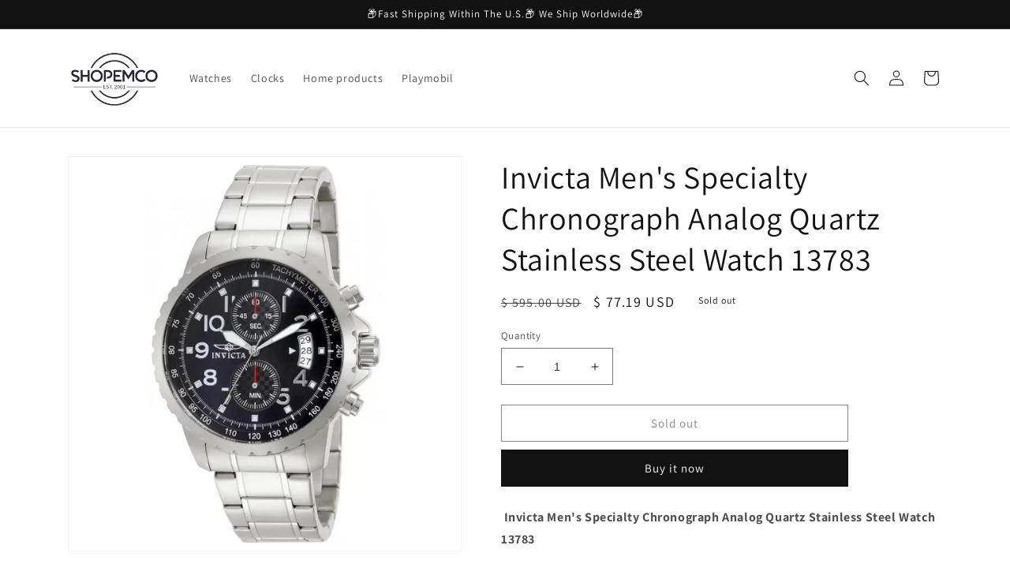

--- FILE ---
content_type: text/html; charset=utf-8
request_url: https://shopemco.com/products/invicta-mens-specialty-chronograph-analog-quartz-stainless-steel-watch-13783
body_size: 26615
content:
<!doctype html>
<html class="no-js" lang="en">
  <head>
    <meta charset="utf-8">
    <meta http-equiv="X-UA-Compatible" content="IE=edge">
    <meta name="viewport" content="width=device-width,initial-scale=1">
    <meta name="theme-color" content="">
    <link rel="canonical" href="https://shopemco.com/products/invicta-mens-specialty-chronograph-analog-quartz-stainless-steel-watch-13783">
    <link rel="preconnect" href="https://cdn.shopify.com" crossorigin><link rel="icon" type="image/png" href="//shopemco.com/cdn/shop/files/shopemco_logo.png?crop=center&height=32&v=1668627618&width=32"><link rel="preconnect" href="https://fonts.shopifycdn.com" crossorigin><title>
      Invicta Men&#39;s Specialty Chronograph Analog Quartz Stainless Steel Watc
 &ndash; shopemco</title>

    
      <meta name="description" content=" Invicta Men&#39;s Specialty Chronograph Analog Quartz Stainless Steel Watch 13783 Communicating time with ingenious innovation, this Invicta men&#39;s chronograph watch features a round black dial with luminous hands and Arabic hour markers, date window at 3 o&#39;clock position and Tachymeter on outer rim. All of these are frame">
    

    

<meta property="og:site_name" content="shopemco">
<meta property="og:url" content="https://shopemco.com/products/invicta-mens-specialty-chronograph-analog-quartz-stainless-steel-watch-13783">
<meta property="og:title" content="Invicta Men&#39;s Specialty Chronograph Analog Quartz Stainless Steel Watc">
<meta property="og:type" content="product">
<meta property="og:description" content=" Invicta Men&#39;s Specialty Chronograph Analog Quartz Stainless Steel Watch 13783 Communicating time with ingenious innovation, this Invicta men&#39;s chronograph watch features a round black dial with luminous hands and Arabic hour markers, date window at 3 o&#39;clock position and Tachymeter on outer rim. All of these are frame"><meta property="og:image" content="http://shopemco.com/cdn/shop/products/buy-invicta-mens-specialty-chronograph-analog-quartz-stainless-steel-watch-13783-watches-436.webp?v=1668729059">
  <meta property="og:image:secure_url" content="https://shopemco.com/cdn/shop/products/buy-invicta-mens-specialty-chronograph-analog-quartz-stainless-steel-watch-13783-watches-436.webp?v=1668729059">
  <meta property="og:image:width" content="800">
  <meta property="og:image:height" content="800"><meta property="og:price:amount" content="77.19">
  <meta property="og:price:currency" content="USD"><meta name="twitter:card" content="summary_large_image">
<meta name="twitter:title" content="Invicta Men&#39;s Specialty Chronograph Analog Quartz Stainless Steel Watc">
<meta name="twitter:description" content=" Invicta Men&#39;s Specialty Chronograph Analog Quartz Stainless Steel Watch 13783 Communicating time with ingenious innovation, this Invicta men&#39;s chronograph watch features a round black dial with luminous hands and Arabic hour markers, date window at 3 o&#39;clock position and Tachymeter on outer rim. All of these are frame">


    <script src="//shopemco.com/cdn/shop/t/19/assets/global.js?v=149496944046504657681667920792" defer="defer"></script>
    <script>window.performance && window.performance.mark && window.performance.mark('shopify.content_for_header.start');</script><meta name="google-site-verification" content="eY5W7EPCumhaRqmqYQdUtCuOJIuFC5Yik1eVdJ31ATY">
<meta name="google-site-verification" content="PD0taS6iAg_MxjtpQliz13wb9PxANMvElfwSuE1Ktyg">
<meta id="shopify-digital-wallet" name="shopify-digital-wallet" content="/11053352/digital_wallets/dialog">
<meta name="shopify-checkout-api-token" content="5334ce66bc3fe85e7addd777ab567d85">
<meta id="in-context-paypal-metadata" data-shop-id="11053352" data-venmo-supported="true" data-environment="production" data-locale="en_US" data-paypal-v4="true" data-currency="USD">
<link rel="alternate" type="application/json+oembed" href="https://shopemco.com/products/invicta-mens-specialty-chronograph-analog-quartz-stainless-steel-watch-13783.oembed">
<script async="async" src="/checkouts/internal/preloads.js?locale=en-US"></script>
<script id="shopify-features" type="application/json">{"accessToken":"5334ce66bc3fe85e7addd777ab567d85","betas":["rich-media-storefront-analytics"],"domain":"shopemco.com","predictiveSearch":true,"shopId":11053352,"locale":"en"}</script>
<script>var Shopify = Shopify || {};
Shopify.shop = "shopemco.myshopify.com";
Shopify.locale = "en";
Shopify.currency = {"active":"USD","rate":"1.0"};
Shopify.country = "US";
Shopify.theme = {"name":"Dawn","id":136127414520,"schema_name":"Dawn","schema_version":"7.0.1","theme_store_id":887,"role":"main"};
Shopify.theme.handle = "null";
Shopify.theme.style = {"id":null,"handle":null};
Shopify.cdnHost = "shopemco.com/cdn";
Shopify.routes = Shopify.routes || {};
Shopify.routes.root = "/";</script>
<script type="module">!function(o){(o.Shopify=o.Shopify||{}).modules=!0}(window);</script>
<script>!function(o){function n(){var o=[];function n(){o.push(Array.prototype.slice.apply(arguments))}return n.q=o,n}var t=o.Shopify=o.Shopify||{};t.loadFeatures=n(),t.autoloadFeatures=n()}(window);</script>
<script id="shop-js-analytics" type="application/json">{"pageType":"product"}</script>
<script defer="defer" async type="module" src="//shopemco.com/cdn/shopifycloud/shop-js/modules/v2/client.init-shop-cart-sync_BN7fPSNr.en.esm.js"></script>
<script defer="defer" async type="module" src="//shopemco.com/cdn/shopifycloud/shop-js/modules/v2/chunk.common_Cbph3Kss.esm.js"></script>
<script defer="defer" async type="module" src="//shopemco.com/cdn/shopifycloud/shop-js/modules/v2/chunk.modal_DKumMAJ1.esm.js"></script>
<script type="module">
  await import("//shopemco.com/cdn/shopifycloud/shop-js/modules/v2/client.init-shop-cart-sync_BN7fPSNr.en.esm.js");
await import("//shopemco.com/cdn/shopifycloud/shop-js/modules/v2/chunk.common_Cbph3Kss.esm.js");
await import("//shopemco.com/cdn/shopifycloud/shop-js/modules/v2/chunk.modal_DKumMAJ1.esm.js");

  window.Shopify.SignInWithShop?.initShopCartSync?.({"fedCMEnabled":true,"windoidEnabled":true});

</script>
<script id="__st">var __st={"a":11053352,"offset":-18000,"reqid":"fabc592c-ae7f-4917-af96-cb3f83bf96c7-1769923534","pageurl":"shopemco.com\/products\/invicta-mens-specialty-chronograph-analog-quartz-stainless-steel-watch-13783","u":"c1ca7fbbeb32","p":"product","rtyp":"product","rid":3823224321};</script>
<script>window.ShopifyPaypalV4VisibilityTracking = true;</script>
<script id="captcha-bootstrap">!function(){'use strict';const t='contact',e='account',n='new_comment',o=[[t,t],['blogs',n],['comments',n],[t,'customer']],c=[[e,'customer_login'],[e,'guest_login'],[e,'recover_customer_password'],[e,'create_customer']],r=t=>t.map((([t,e])=>`form[action*='/${t}']:not([data-nocaptcha='true']) input[name='form_type'][value='${e}']`)).join(','),a=t=>()=>t?[...document.querySelectorAll(t)].map((t=>t.form)):[];function s(){const t=[...o],e=r(t);return a(e)}const i='password',u='form_key',d=['recaptcha-v3-token','g-recaptcha-response','h-captcha-response',i],f=()=>{try{return window.sessionStorage}catch{return}},m='__shopify_v',_=t=>t.elements[u];function p(t,e,n=!1){try{const o=window.sessionStorage,c=JSON.parse(o.getItem(e)),{data:r}=function(t){const{data:e,action:n}=t;return t[m]||n?{data:e,action:n}:{data:t,action:n}}(c);for(const[e,n]of Object.entries(r))t.elements[e]&&(t.elements[e].value=n);n&&o.removeItem(e)}catch(o){console.error('form repopulation failed',{error:o})}}const l='form_type',E='cptcha';function T(t){t.dataset[E]=!0}const w=window,h=w.document,L='Shopify',v='ce_forms',y='captcha';let A=!1;((t,e)=>{const n=(g='f06e6c50-85a8-45c8-87d0-21a2b65856fe',I='https://cdn.shopify.com/shopifycloud/storefront-forms-hcaptcha/ce_storefront_forms_captcha_hcaptcha.v1.5.2.iife.js',D={infoText:'Protected by hCaptcha',privacyText:'Privacy',termsText:'Terms'},(t,e,n)=>{const o=w[L][v],c=o.bindForm;if(c)return c(t,g,e,D).then(n);var r;o.q.push([[t,g,e,D],n]),r=I,A||(h.body.append(Object.assign(h.createElement('script'),{id:'captcha-provider',async:!0,src:r})),A=!0)});var g,I,D;w[L]=w[L]||{},w[L][v]=w[L][v]||{},w[L][v].q=[],w[L][y]=w[L][y]||{},w[L][y].protect=function(t,e){n(t,void 0,e),T(t)},Object.freeze(w[L][y]),function(t,e,n,w,h,L){const[v,y,A,g]=function(t,e,n){const i=e?o:[],u=t?c:[],d=[...i,...u],f=r(d),m=r(i),_=r(d.filter((([t,e])=>n.includes(e))));return[a(f),a(m),a(_),s()]}(w,h,L),I=t=>{const e=t.target;return e instanceof HTMLFormElement?e:e&&e.form},D=t=>v().includes(t);t.addEventListener('submit',(t=>{const e=I(t);if(!e)return;const n=D(e)&&!e.dataset.hcaptchaBound&&!e.dataset.recaptchaBound,o=_(e),c=g().includes(e)&&(!o||!o.value);(n||c)&&t.preventDefault(),c&&!n&&(function(t){try{if(!f())return;!function(t){const e=f();if(!e)return;const n=_(t);if(!n)return;const o=n.value;o&&e.removeItem(o)}(t);const e=Array.from(Array(32),(()=>Math.random().toString(36)[2])).join('');!function(t,e){_(t)||t.append(Object.assign(document.createElement('input'),{type:'hidden',name:u})),t.elements[u].value=e}(t,e),function(t,e){const n=f();if(!n)return;const o=[...t.querySelectorAll(`input[type='${i}']`)].map((({name:t})=>t)),c=[...d,...o],r={};for(const[a,s]of new FormData(t).entries())c.includes(a)||(r[a]=s);n.setItem(e,JSON.stringify({[m]:1,action:t.action,data:r}))}(t,e)}catch(e){console.error('failed to persist form',e)}}(e),e.submit())}));const S=(t,e)=>{t&&!t.dataset[E]&&(n(t,e.some((e=>e===t))),T(t))};for(const o of['focusin','change'])t.addEventListener(o,(t=>{const e=I(t);D(e)&&S(e,y())}));const B=e.get('form_key'),M=e.get(l),P=B&&M;t.addEventListener('DOMContentLoaded',(()=>{const t=y();if(P)for(const e of t)e.elements[l].value===M&&p(e,B);[...new Set([...A(),...v().filter((t=>'true'===t.dataset.shopifyCaptcha))])].forEach((e=>S(e,t)))}))}(h,new URLSearchParams(w.location.search),n,t,e,['guest_login'])})(!0,!0)}();</script>
<script integrity="sha256-4kQ18oKyAcykRKYeNunJcIwy7WH5gtpwJnB7kiuLZ1E=" data-source-attribution="shopify.loadfeatures" defer="defer" src="//shopemco.com/cdn/shopifycloud/storefront/assets/storefront/load_feature-a0a9edcb.js" crossorigin="anonymous"></script>
<script data-source-attribution="shopify.dynamic_checkout.dynamic.init">var Shopify=Shopify||{};Shopify.PaymentButton=Shopify.PaymentButton||{isStorefrontPortableWallets:!0,init:function(){window.Shopify.PaymentButton.init=function(){};var t=document.createElement("script");t.src="https://shopemco.com/cdn/shopifycloud/portable-wallets/latest/portable-wallets.en.js",t.type="module",document.head.appendChild(t)}};
</script>
<script data-source-attribution="shopify.dynamic_checkout.buyer_consent">
  function portableWalletsHideBuyerConsent(e){var t=document.getElementById("shopify-buyer-consent"),n=document.getElementById("shopify-subscription-policy-button");t&&n&&(t.classList.add("hidden"),t.setAttribute("aria-hidden","true"),n.removeEventListener("click",e))}function portableWalletsShowBuyerConsent(e){var t=document.getElementById("shopify-buyer-consent"),n=document.getElementById("shopify-subscription-policy-button");t&&n&&(t.classList.remove("hidden"),t.removeAttribute("aria-hidden"),n.addEventListener("click",e))}window.Shopify?.PaymentButton&&(window.Shopify.PaymentButton.hideBuyerConsent=portableWalletsHideBuyerConsent,window.Shopify.PaymentButton.showBuyerConsent=portableWalletsShowBuyerConsent);
</script>
<script>
  function portableWalletsCleanup(e){e&&e.src&&console.error("Failed to load portable wallets script "+e.src);var t=document.querySelectorAll("shopify-accelerated-checkout .shopify-payment-button__skeleton, shopify-accelerated-checkout-cart .wallet-cart-button__skeleton"),e=document.getElementById("shopify-buyer-consent");for(let e=0;e<t.length;e++)t[e].remove();e&&e.remove()}function portableWalletsNotLoadedAsModule(e){e instanceof ErrorEvent&&"string"==typeof e.message&&e.message.includes("import.meta")&&"string"==typeof e.filename&&e.filename.includes("portable-wallets")&&(window.removeEventListener("error",portableWalletsNotLoadedAsModule),window.Shopify.PaymentButton.failedToLoad=e,"loading"===document.readyState?document.addEventListener("DOMContentLoaded",window.Shopify.PaymentButton.init):window.Shopify.PaymentButton.init())}window.addEventListener("error",portableWalletsNotLoadedAsModule);
</script>

<script type="module" src="https://shopemco.com/cdn/shopifycloud/portable-wallets/latest/portable-wallets.en.js" onError="portableWalletsCleanup(this)" crossorigin="anonymous"></script>
<script nomodule>
  document.addEventListener("DOMContentLoaded", portableWalletsCleanup);
</script>

<link id="shopify-accelerated-checkout-styles" rel="stylesheet" media="screen" href="https://shopemco.com/cdn/shopifycloud/portable-wallets/latest/accelerated-checkout-backwards-compat.css" crossorigin="anonymous">
<style id="shopify-accelerated-checkout-cart">
        #shopify-buyer-consent {
  margin-top: 1em;
  display: inline-block;
  width: 100%;
}

#shopify-buyer-consent.hidden {
  display: none;
}

#shopify-subscription-policy-button {
  background: none;
  border: none;
  padding: 0;
  text-decoration: underline;
  font-size: inherit;
  cursor: pointer;
}

#shopify-subscription-policy-button::before {
  box-shadow: none;
}

      </style>
<script id="sections-script" data-sections="header,footer" defer="defer" src="//shopemco.com/cdn/shop/t/19/compiled_assets/scripts.js?v=463"></script>
<script>window.performance && window.performance.mark && window.performance.mark('shopify.content_for_header.end');</script>


    <style data-shopify>
      @font-face {
  font-family: Assistant;
  font-weight: 400;
  font-style: normal;
  font-display: swap;
  src: url("//shopemco.com/cdn/fonts/assistant/assistant_n4.9120912a469cad1cc292572851508ca49d12e768.woff2") format("woff2"),
       url("//shopemco.com/cdn/fonts/assistant/assistant_n4.6e9875ce64e0fefcd3f4446b7ec9036b3ddd2985.woff") format("woff");
}

      @font-face {
  font-family: Assistant;
  font-weight: 700;
  font-style: normal;
  font-display: swap;
  src: url("//shopemco.com/cdn/fonts/assistant/assistant_n7.bf44452348ec8b8efa3aa3068825305886b1c83c.woff2") format("woff2"),
       url("//shopemco.com/cdn/fonts/assistant/assistant_n7.0c887fee83f6b3bda822f1150b912c72da0f7b64.woff") format("woff");
}

      
      
      @font-face {
  font-family: Assistant;
  font-weight: 400;
  font-style: normal;
  font-display: swap;
  src: url("//shopemco.com/cdn/fonts/assistant/assistant_n4.9120912a469cad1cc292572851508ca49d12e768.woff2") format("woff2"),
       url("//shopemco.com/cdn/fonts/assistant/assistant_n4.6e9875ce64e0fefcd3f4446b7ec9036b3ddd2985.woff") format("woff");
}


      :root {
        --font-body-family: Assistant, sans-serif;
        --font-body-style: normal;
        --font-body-weight: 400;
        --font-body-weight-bold: 700;

        --font-heading-family: Assistant, sans-serif;
        --font-heading-style: normal;
        --font-heading-weight: 400;

        --font-body-scale: 1.0;
        --font-heading-scale: 1.0;

        --color-base-text: 18, 18, 18;
        --color-shadow: 18, 18, 18;
        --color-base-background-1: 255, 255, 255;
        --color-base-background-2: 243, 243, 243;
        --color-base-solid-button-labels: 255, 255, 255;
        --color-base-outline-button-labels: 18, 18, 18;
        --color-base-accent-1: 18, 18, 18;
        --color-base-accent-2: 51, 79, 180;
        --payment-terms-background-color: #ffffff;

        --gradient-base-background-1: #ffffff;
        --gradient-base-background-2: #f3f3f3;
        --gradient-base-accent-1: #121212;
        --gradient-base-accent-2: #334fb4;

        --media-padding: px;
        --media-border-opacity: 0.05;
        --media-border-width: 1px;
        --media-radius: 0px;
        --media-shadow-opacity: 0.0;
        --media-shadow-horizontal-offset: 0px;
        --media-shadow-vertical-offset: 4px;
        --media-shadow-blur-radius: 5px;
        --media-shadow-visible: 0;

        --page-width: 120rem;
        --page-width-margin: 0rem;

        --product-card-image-padding: 0.0rem;
        --product-card-corner-radius: 0.0rem;
        --product-card-text-alignment: left;
        --product-card-border-width: 0.0rem;
        --product-card-border-opacity: 0.1;
        --product-card-shadow-opacity: 0.0;
        --product-card-shadow-visible: 0;
        --product-card-shadow-horizontal-offset: 0.0rem;
        --product-card-shadow-vertical-offset: 0.4rem;
        --product-card-shadow-blur-radius: 0.5rem;

        --collection-card-image-padding: 0.0rem;
        --collection-card-corner-radius: 0.0rem;
        --collection-card-text-alignment: left;
        --collection-card-border-width: 0.0rem;
        --collection-card-border-opacity: 0.1;
        --collection-card-shadow-opacity: 0.0;
        --collection-card-shadow-visible: 0;
        --collection-card-shadow-horizontal-offset: 0.0rem;
        --collection-card-shadow-vertical-offset: 0.4rem;
        --collection-card-shadow-blur-radius: 0.5rem;

        --blog-card-image-padding: 0.0rem;
        --blog-card-corner-radius: 0.0rem;
        --blog-card-text-alignment: left;
        --blog-card-border-width: 0.0rem;
        --blog-card-border-opacity: 0.1;
        --blog-card-shadow-opacity: 0.0;
        --blog-card-shadow-visible: 0;
        --blog-card-shadow-horizontal-offset: 0.0rem;
        --blog-card-shadow-vertical-offset: 0.4rem;
        --blog-card-shadow-blur-radius: 0.5rem;

        --badge-corner-radius: 4.0rem;

        --popup-border-width: 1px;
        --popup-border-opacity: 0.1;
        --popup-corner-radius: 0px;
        --popup-shadow-opacity: 0.0;
        --popup-shadow-horizontal-offset: 0px;
        --popup-shadow-vertical-offset: 4px;
        --popup-shadow-blur-radius: 5px;

        --drawer-border-width: 1px;
        --drawer-border-opacity: 0.1;
        --drawer-shadow-opacity: 0.0;
        --drawer-shadow-horizontal-offset: 0px;
        --drawer-shadow-vertical-offset: 4px;
        --drawer-shadow-blur-radius: 5px;

        --spacing-sections-desktop: 0px;
        --spacing-sections-mobile: 0px;

        --grid-desktop-vertical-spacing: 8px;
        --grid-desktop-horizontal-spacing: 8px;
        --grid-mobile-vertical-spacing: 4px;
        --grid-mobile-horizontal-spacing: 4px;

        --text-boxes-border-opacity: 0.1;
        --text-boxes-border-width: 0px;
        --text-boxes-radius: 0px;
        --text-boxes-shadow-opacity: 0.0;
        --text-boxes-shadow-visible: 0;
        --text-boxes-shadow-horizontal-offset: 0px;
        --text-boxes-shadow-vertical-offset: 4px;
        --text-boxes-shadow-blur-radius: 5px;

        --buttons-radius: 0px;
        --buttons-radius-outset: 0px;
        --buttons-border-width: 1px;
        --buttons-border-opacity: 1.0;
        --buttons-shadow-opacity: 0.0;
        --buttons-shadow-visible: 0;
        --buttons-shadow-horizontal-offset: 0px;
        --buttons-shadow-vertical-offset: 4px;
        --buttons-shadow-blur-radius: 5px;
        --buttons-border-offset: 0px;

        --inputs-radius: 0px;
        --inputs-border-width: 1px;
        --inputs-border-opacity: 0.55;
        --inputs-shadow-opacity: 0.0;
        --inputs-shadow-horizontal-offset: 0px;
        --inputs-margin-offset: 0px;
        --inputs-shadow-vertical-offset: 4px;
        --inputs-shadow-blur-radius: 5px;
        --inputs-radius-outset: 0px;

        --variant-pills-radius: 40px;
        --variant-pills-border-width: 1px;
        --variant-pills-border-opacity: 0.55;
        --variant-pills-shadow-opacity: 0.0;
        --variant-pills-shadow-horizontal-offset: 0px;
        --variant-pills-shadow-vertical-offset: 4px;
        --variant-pills-shadow-blur-radius: 5px;
      }

      *,
      *::before,
      *::after {
        box-sizing: inherit;
      }

      html {
        box-sizing: border-box;
        font-size: calc(var(--font-body-scale) * 62.5%);
        height: 100%;
      }

      body {
        display: grid;
        grid-template-rows: auto auto 1fr auto;
        grid-template-columns: 100%;
        min-height: 100%;
        margin: 0;
        font-size: 1.5rem;
        letter-spacing: 0.06rem;
        line-height: calc(1 + 0.8 / var(--font-body-scale));
        font-family: var(--font-body-family);
        font-style: var(--font-body-style);
        font-weight: var(--font-body-weight);
      }

      @media screen and (min-width: 750px) {
        body {
          font-size: 1.6rem;
        }
      }
    </style>

    <link href="//shopemco.com/cdn/shop/t/19/assets/base.css?v=88290808517547527771667920793" rel="stylesheet" type="text/css" media="all" />
<link rel="preload" as="font" href="//shopemco.com/cdn/fonts/assistant/assistant_n4.9120912a469cad1cc292572851508ca49d12e768.woff2" type="font/woff2" crossorigin><link rel="preload" as="font" href="//shopemco.com/cdn/fonts/assistant/assistant_n4.9120912a469cad1cc292572851508ca49d12e768.woff2" type="font/woff2" crossorigin><link rel="stylesheet" href="//shopemco.com/cdn/shop/t/19/assets/component-predictive-search.css?v=83512081251802922551667920791" media="print" onload="this.media='all'"><script>document.documentElement.className = document.documentElement.className.replace('no-js', 'js');
    if (Shopify.designMode) {
      document.documentElement.classList.add('shopify-design-mode');
    }
    </script>
  <link href="https://monorail-edge.shopifysvc.com" rel="dns-prefetch">
<script>(function(){if ("sendBeacon" in navigator && "performance" in window) {try {var session_token_from_headers = performance.getEntriesByType('navigation')[0].serverTiming.find(x => x.name == '_s').description;} catch {var session_token_from_headers = undefined;}var session_cookie_matches = document.cookie.match(/_shopify_s=([^;]*)/);var session_token_from_cookie = session_cookie_matches && session_cookie_matches.length === 2 ? session_cookie_matches[1] : "";var session_token = session_token_from_headers || session_token_from_cookie || "";function handle_abandonment_event(e) {var entries = performance.getEntries().filter(function(entry) {return /monorail-edge.shopifysvc.com/.test(entry.name);});if (!window.abandonment_tracked && entries.length === 0) {window.abandonment_tracked = true;var currentMs = Date.now();var navigation_start = performance.timing.navigationStart;var payload = {shop_id: 11053352,url: window.location.href,navigation_start,duration: currentMs - navigation_start,session_token,page_type: "product"};window.navigator.sendBeacon("https://monorail-edge.shopifysvc.com/v1/produce", JSON.stringify({schema_id: "online_store_buyer_site_abandonment/1.1",payload: payload,metadata: {event_created_at_ms: currentMs,event_sent_at_ms: currentMs}}));}}window.addEventListener('pagehide', handle_abandonment_event);}}());</script>
<script id="web-pixels-manager-setup">(function e(e,d,r,n,o){if(void 0===o&&(o={}),!Boolean(null===(a=null===(i=window.Shopify)||void 0===i?void 0:i.analytics)||void 0===a?void 0:a.replayQueue)){var i,a;window.Shopify=window.Shopify||{};var t=window.Shopify;t.analytics=t.analytics||{};var s=t.analytics;s.replayQueue=[],s.publish=function(e,d,r){return s.replayQueue.push([e,d,r]),!0};try{self.performance.mark("wpm:start")}catch(e){}var l=function(){var e={modern:/Edge?\/(1{2}[4-9]|1[2-9]\d|[2-9]\d{2}|\d{4,})\.\d+(\.\d+|)|Firefox\/(1{2}[4-9]|1[2-9]\d|[2-9]\d{2}|\d{4,})\.\d+(\.\d+|)|Chrom(ium|e)\/(9{2}|\d{3,})\.\d+(\.\d+|)|(Maci|X1{2}).+ Version\/(15\.\d+|(1[6-9]|[2-9]\d|\d{3,})\.\d+)([,.]\d+|)( \(\w+\)|)( Mobile\/\w+|) Safari\/|Chrome.+OPR\/(9{2}|\d{3,})\.\d+\.\d+|(CPU[ +]OS|iPhone[ +]OS|CPU[ +]iPhone|CPU IPhone OS|CPU iPad OS)[ +]+(15[._]\d+|(1[6-9]|[2-9]\d|\d{3,})[._]\d+)([._]\d+|)|Android:?[ /-](13[3-9]|1[4-9]\d|[2-9]\d{2}|\d{4,})(\.\d+|)(\.\d+|)|Android.+Firefox\/(13[5-9]|1[4-9]\d|[2-9]\d{2}|\d{4,})\.\d+(\.\d+|)|Android.+Chrom(ium|e)\/(13[3-9]|1[4-9]\d|[2-9]\d{2}|\d{4,})\.\d+(\.\d+|)|SamsungBrowser\/([2-9]\d|\d{3,})\.\d+/,legacy:/Edge?\/(1[6-9]|[2-9]\d|\d{3,})\.\d+(\.\d+|)|Firefox\/(5[4-9]|[6-9]\d|\d{3,})\.\d+(\.\d+|)|Chrom(ium|e)\/(5[1-9]|[6-9]\d|\d{3,})\.\d+(\.\d+|)([\d.]+$|.*Safari\/(?![\d.]+ Edge\/[\d.]+$))|(Maci|X1{2}).+ Version\/(10\.\d+|(1[1-9]|[2-9]\d|\d{3,})\.\d+)([,.]\d+|)( \(\w+\)|)( Mobile\/\w+|) Safari\/|Chrome.+OPR\/(3[89]|[4-9]\d|\d{3,})\.\d+\.\d+|(CPU[ +]OS|iPhone[ +]OS|CPU[ +]iPhone|CPU IPhone OS|CPU iPad OS)[ +]+(10[._]\d+|(1[1-9]|[2-9]\d|\d{3,})[._]\d+)([._]\d+|)|Android:?[ /-](13[3-9]|1[4-9]\d|[2-9]\d{2}|\d{4,})(\.\d+|)(\.\d+|)|Mobile Safari.+OPR\/([89]\d|\d{3,})\.\d+\.\d+|Android.+Firefox\/(13[5-9]|1[4-9]\d|[2-9]\d{2}|\d{4,})\.\d+(\.\d+|)|Android.+Chrom(ium|e)\/(13[3-9]|1[4-9]\d|[2-9]\d{2}|\d{4,})\.\d+(\.\d+|)|Android.+(UC? ?Browser|UCWEB|U3)[ /]?(15\.([5-9]|\d{2,})|(1[6-9]|[2-9]\d|\d{3,})\.\d+)\.\d+|SamsungBrowser\/(5\.\d+|([6-9]|\d{2,})\.\d+)|Android.+MQ{2}Browser\/(14(\.(9|\d{2,})|)|(1[5-9]|[2-9]\d|\d{3,})(\.\d+|))(\.\d+|)|K[Aa][Ii]OS\/(3\.\d+|([4-9]|\d{2,})\.\d+)(\.\d+|)/},d=e.modern,r=e.legacy,n=navigator.userAgent;return n.match(d)?"modern":n.match(r)?"legacy":"unknown"}(),u="modern"===l?"modern":"legacy",c=(null!=n?n:{modern:"",legacy:""})[u],f=function(e){return[e.baseUrl,"/wpm","/b",e.hashVersion,"modern"===e.buildTarget?"m":"l",".js"].join("")}({baseUrl:d,hashVersion:r,buildTarget:u}),m=function(e){var d=e.version,r=e.bundleTarget,n=e.surface,o=e.pageUrl,i=e.monorailEndpoint;return{emit:function(e){var a=e.status,t=e.errorMsg,s=(new Date).getTime(),l=JSON.stringify({metadata:{event_sent_at_ms:s},events:[{schema_id:"web_pixels_manager_load/3.1",payload:{version:d,bundle_target:r,page_url:o,status:a,surface:n,error_msg:t},metadata:{event_created_at_ms:s}}]});if(!i)return console&&console.warn&&console.warn("[Web Pixels Manager] No Monorail endpoint provided, skipping logging."),!1;try{return self.navigator.sendBeacon.bind(self.navigator)(i,l)}catch(e){}var u=new XMLHttpRequest;try{return u.open("POST",i,!0),u.setRequestHeader("Content-Type","text/plain"),u.send(l),!0}catch(e){return console&&console.warn&&console.warn("[Web Pixels Manager] Got an unhandled error while logging to Monorail."),!1}}}}({version:r,bundleTarget:l,surface:e.surface,pageUrl:self.location.href,monorailEndpoint:e.monorailEndpoint});try{o.browserTarget=l,function(e){var d=e.src,r=e.async,n=void 0===r||r,o=e.onload,i=e.onerror,a=e.sri,t=e.scriptDataAttributes,s=void 0===t?{}:t,l=document.createElement("script"),u=document.querySelector("head"),c=document.querySelector("body");if(l.async=n,l.src=d,a&&(l.integrity=a,l.crossOrigin="anonymous"),s)for(var f in s)if(Object.prototype.hasOwnProperty.call(s,f))try{l.dataset[f]=s[f]}catch(e){}if(o&&l.addEventListener("load",o),i&&l.addEventListener("error",i),u)u.appendChild(l);else{if(!c)throw new Error("Did not find a head or body element to append the script");c.appendChild(l)}}({src:f,async:!0,onload:function(){if(!function(){var e,d;return Boolean(null===(d=null===(e=window.Shopify)||void 0===e?void 0:e.analytics)||void 0===d?void 0:d.initialized)}()){var d=window.webPixelsManager.init(e)||void 0;if(d){var r=window.Shopify.analytics;r.replayQueue.forEach((function(e){var r=e[0],n=e[1],o=e[2];d.publishCustomEvent(r,n,o)})),r.replayQueue=[],r.publish=d.publishCustomEvent,r.visitor=d.visitor,r.initialized=!0}}},onerror:function(){return m.emit({status:"failed",errorMsg:"".concat(f," has failed to load")})},sri:function(e){var d=/^sha384-[A-Za-z0-9+/=]+$/;return"string"==typeof e&&d.test(e)}(c)?c:"",scriptDataAttributes:o}),m.emit({status:"loading"})}catch(e){m.emit({status:"failed",errorMsg:(null==e?void 0:e.message)||"Unknown error"})}}})({shopId: 11053352,storefrontBaseUrl: "https://shopemco.com",extensionsBaseUrl: "https://extensions.shopifycdn.com/cdn/shopifycloud/web-pixels-manager",monorailEndpoint: "https://monorail-edge.shopifysvc.com/unstable/produce_batch",surface: "storefront-renderer",enabledBetaFlags: ["2dca8a86"],webPixelsConfigList: [{"id":"1068073208","configuration":"{\"publicKey\":\"pub_80cae34a95cd6aa8de04\",\"apiUrl\":\"https:\\\/\\\/tracking.refersion.com\"}","eventPayloadVersion":"v1","runtimeContext":"STRICT","scriptVersion":"0fb80394591dba97de0fece487c9c5e4","type":"APP","apiClientId":147004,"privacyPurposes":["ANALYTICS","SALE_OF_DATA"],"dataSharingAdjustments":{"protectedCustomerApprovalScopes":["read_customer_email","read_customer_name","read_customer_personal_data"]}},{"id":"603324664","configuration":"{\"config\":\"{\\\"pixel_id\\\":\\\"GT-5MCGSD5\\\",\\\"target_country\\\":\\\"US\\\",\\\"gtag_events\\\":[{\\\"type\\\":\\\"purchase\\\",\\\"action_label\\\":\\\"MC-22GK27E8YS\\\"},{\\\"type\\\":\\\"page_view\\\",\\\"action_label\\\":\\\"MC-22GK27E8YS\\\"},{\\\"type\\\":\\\"view_item\\\",\\\"action_label\\\":\\\"MC-22GK27E8YS\\\"}],\\\"enable_monitoring_mode\\\":false}\"}","eventPayloadVersion":"v1","runtimeContext":"OPEN","scriptVersion":"b2a88bafab3e21179ed38636efcd8a93","type":"APP","apiClientId":1780363,"privacyPurposes":[],"dataSharingAdjustments":{"protectedCustomerApprovalScopes":["read_customer_address","read_customer_email","read_customer_name","read_customer_personal_data","read_customer_phone"]}},{"id":"69665016","eventPayloadVersion":"v1","runtimeContext":"LAX","scriptVersion":"1","type":"CUSTOM","privacyPurposes":["ANALYTICS"],"name":"Google Analytics tag (migrated)"},{"id":"shopify-app-pixel","configuration":"{}","eventPayloadVersion":"v1","runtimeContext":"STRICT","scriptVersion":"0450","apiClientId":"shopify-pixel","type":"APP","privacyPurposes":["ANALYTICS","MARKETING"]},{"id":"shopify-custom-pixel","eventPayloadVersion":"v1","runtimeContext":"LAX","scriptVersion":"0450","apiClientId":"shopify-pixel","type":"CUSTOM","privacyPurposes":["ANALYTICS","MARKETING"]}],isMerchantRequest: false,initData: {"shop":{"name":"shopemco","paymentSettings":{"currencyCode":"USD"},"myshopifyDomain":"shopemco.myshopify.com","countryCode":"US","storefrontUrl":"https:\/\/shopemco.com"},"customer":null,"cart":null,"checkout":null,"productVariants":[{"price":{"amount":77.19,"currencyCode":"USD"},"product":{"title":"Invicta Men's Specialty Chronograph Analog Quartz Stainless Steel Watch 13783","vendor":"ZAGER WATCH CO.","id":"3823224321","untranslatedTitle":"Invicta Men's Specialty Chronograph Analog Quartz Stainless Steel Watch 13783","url":"\/products\/invicta-mens-specialty-chronograph-analog-quartz-stainless-steel-watch-13783","type":"Watches invicta"},"id":"11087562561","image":{"src":"\/\/shopemco.com\/cdn\/shop\/products\/buy-invicta-mens-specialty-chronograph-analog-quartz-stainless-steel-watch-13783-watches-436.webp?v=1668729059"},"sku":"INV-13783-DS","title":"Default Title","untranslatedTitle":"Default Title"}],"purchasingCompany":null},},"https://shopemco.com/cdn","1d2a099fw23dfb22ep557258f5m7a2edbae",{"modern":"","legacy":""},{"shopId":"11053352","storefrontBaseUrl":"https:\/\/shopemco.com","extensionBaseUrl":"https:\/\/extensions.shopifycdn.com\/cdn\/shopifycloud\/web-pixels-manager","surface":"storefront-renderer","enabledBetaFlags":"[\"2dca8a86\"]","isMerchantRequest":"false","hashVersion":"1d2a099fw23dfb22ep557258f5m7a2edbae","publish":"custom","events":"[[\"page_viewed\",{}],[\"product_viewed\",{\"productVariant\":{\"price\":{\"amount\":77.19,\"currencyCode\":\"USD\"},\"product\":{\"title\":\"Invicta Men's Specialty Chronograph Analog Quartz Stainless Steel Watch 13783\",\"vendor\":\"ZAGER WATCH CO.\",\"id\":\"3823224321\",\"untranslatedTitle\":\"Invicta Men's Specialty Chronograph Analog Quartz Stainless Steel Watch 13783\",\"url\":\"\/products\/invicta-mens-specialty-chronograph-analog-quartz-stainless-steel-watch-13783\",\"type\":\"Watches invicta\"},\"id\":\"11087562561\",\"image\":{\"src\":\"\/\/shopemco.com\/cdn\/shop\/products\/buy-invicta-mens-specialty-chronograph-analog-quartz-stainless-steel-watch-13783-watches-436.webp?v=1668729059\"},\"sku\":\"INV-13783-DS\",\"title\":\"Default Title\",\"untranslatedTitle\":\"Default Title\"}}]]"});</script><script>
  window.ShopifyAnalytics = window.ShopifyAnalytics || {};
  window.ShopifyAnalytics.meta = window.ShopifyAnalytics.meta || {};
  window.ShopifyAnalytics.meta.currency = 'USD';
  var meta = {"product":{"id":3823224321,"gid":"gid:\/\/shopify\/Product\/3823224321","vendor":"ZAGER WATCH CO.","type":"Watches invicta","handle":"invicta-mens-specialty-chronograph-analog-quartz-stainless-steel-watch-13783","variants":[{"id":11087562561,"price":7719,"name":"Invicta Men's Specialty Chronograph Analog Quartz Stainless Steel Watch 13783","public_title":null,"sku":"INV-13783-DS"}],"remote":false},"page":{"pageType":"product","resourceType":"product","resourceId":3823224321,"requestId":"fabc592c-ae7f-4917-af96-cb3f83bf96c7-1769923534"}};
  for (var attr in meta) {
    window.ShopifyAnalytics.meta[attr] = meta[attr];
  }
</script>
<script class="analytics">
  (function () {
    var customDocumentWrite = function(content) {
      var jquery = null;

      if (window.jQuery) {
        jquery = window.jQuery;
      } else if (window.Checkout && window.Checkout.$) {
        jquery = window.Checkout.$;
      }

      if (jquery) {
        jquery('body').append(content);
      }
    };

    var hasLoggedConversion = function(token) {
      if (token) {
        return document.cookie.indexOf('loggedConversion=' + token) !== -1;
      }
      return false;
    }

    var setCookieIfConversion = function(token) {
      if (token) {
        var twoMonthsFromNow = new Date(Date.now());
        twoMonthsFromNow.setMonth(twoMonthsFromNow.getMonth() + 2);

        document.cookie = 'loggedConversion=' + token + '; expires=' + twoMonthsFromNow;
      }
    }

    var trekkie = window.ShopifyAnalytics.lib = window.trekkie = window.trekkie || [];
    if (trekkie.integrations) {
      return;
    }
    trekkie.methods = [
      'identify',
      'page',
      'ready',
      'track',
      'trackForm',
      'trackLink'
    ];
    trekkie.factory = function(method) {
      return function() {
        var args = Array.prototype.slice.call(arguments);
        args.unshift(method);
        trekkie.push(args);
        return trekkie;
      };
    };
    for (var i = 0; i < trekkie.methods.length; i++) {
      var key = trekkie.methods[i];
      trekkie[key] = trekkie.factory(key);
    }
    trekkie.load = function(config) {
      trekkie.config = config || {};
      trekkie.config.initialDocumentCookie = document.cookie;
      var first = document.getElementsByTagName('script')[0];
      var script = document.createElement('script');
      script.type = 'text/javascript';
      script.onerror = function(e) {
        var scriptFallback = document.createElement('script');
        scriptFallback.type = 'text/javascript';
        scriptFallback.onerror = function(error) {
                var Monorail = {
      produce: function produce(monorailDomain, schemaId, payload) {
        var currentMs = new Date().getTime();
        var event = {
          schema_id: schemaId,
          payload: payload,
          metadata: {
            event_created_at_ms: currentMs,
            event_sent_at_ms: currentMs
          }
        };
        return Monorail.sendRequest("https://" + monorailDomain + "/v1/produce", JSON.stringify(event));
      },
      sendRequest: function sendRequest(endpointUrl, payload) {
        // Try the sendBeacon API
        if (window && window.navigator && typeof window.navigator.sendBeacon === 'function' && typeof window.Blob === 'function' && !Monorail.isIos12()) {
          var blobData = new window.Blob([payload], {
            type: 'text/plain'
          });

          if (window.navigator.sendBeacon(endpointUrl, blobData)) {
            return true;
          } // sendBeacon was not successful

        } // XHR beacon

        var xhr = new XMLHttpRequest();

        try {
          xhr.open('POST', endpointUrl);
          xhr.setRequestHeader('Content-Type', 'text/plain');
          xhr.send(payload);
        } catch (e) {
          console.log(e);
        }

        return false;
      },
      isIos12: function isIos12() {
        return window.navigator.userAgent.lastIndexOf('iPhone; CPU iPhone OS 12_') !== -1 || window.navigator.userAgent.lastIndexOf('iPad; CPU OS 12_') !== -1;
      }
    };
    Monorail.produce('monorail-edge.shopifysvc.com',
      'trekkie_storefront_load_errors/1.1',
      {shop_id: 11053352,
      theme_id: 136127414520,
      app_name: "storefront",
      context_url: window.location.href,
      source_url: "//shopemco.com/cdn/s/trekkie.storefront.c59ea00e0474b293ae6629561379568a2d7c4bba.min.js"});

        };
        scriptFallback.async = true;
        scriptFallback.src = '//shopemco.com/cdn/s/trekkie.storefront.c59ea00e0474b293ae6629561379568a2d7c4bba.min.js';
        first.parentNode.insertBefore(scriptFallback, first);
      };
      script.async = true;
      script.src = '//shopemco.com/cdn/s/trekkie.storefront.c59ea00e0474b293ae6629561379568a2d7c4bba.min.js';
      first.parentNode.insertBefore(script, first);
    };
    trekkie.load(
      {"Trekkie":{"appName":"storefront","development":false,"defaultAttributes":{"shopId":11053352,"isMerchantRequest":null,"themeId":136127414520,"themeCityHash":"3919763162046193407","contentLanguage":"en","currency":"USD","eventMetadataId":"7fe52c46-8ecd-4744-ab92-5b58d0cf7a3b"},"isServerSideCookieWritingEnabled":true,"monorailRegion":"shop_domain","enabledBetaFlags":["65f19447","b5387b81"]},"Session Attribution":{},"S2S":{"facebookCapiEnabled":false,"source":"trekkie-storefront-renderer","apiClientId":580111}}
    );

    var loaded = false;
    trekkie.ready(function() {
      if (loaded) return;
      loaded = true;

      window.ShopifyAnalytics.lib = window.trekkie;

      var originalDocumentWrite = document.write;
      document.write = customDocumentWrite;
      try { window.ShopifyAnalytics.merchantGoogleAnalytics.call(this); } catch(error) {};
      document.write = originalDocumentWrite;

      window.ShopifyAnalytics.lib.page(null,{"pageType":"product","resourceType":"product","resourceId":3823224321,"requestId":"fabc592c-ae7f-4917-af96-cb3f83bf96c7-1769923534","shopifyEmitted":true});

      var match = window.location.pathname.match(/checkouts\/(.+)\/(thank_you|post_purchase)/)
      var token = match? match[1]: undefined;
      if (!hasLoggedConversion(token)) {
        setCookieIfConversion(token);
        window.ShopifyAnalytics.lib.track("Viewed Product",{"currency":"USD","variantId":11087562561,"productId":3823224321,"productGid":"gid:\/\/shopify\/Product\/3823224321","name":"Invicta Men's Specialty Chronograph Analog Quartz Stainless Steel Watch 13783","price":"77.19","sku":"INV-13783-DS","brand":"ZAGER WATCH CO.","variant":null,"category":"Watches invicta","nonInteraction":true,"remote":false},undefined,undefined,{"shopifyEmitted":true});
      window.ShopifyAnalytics.lib.track("monorail:\/\/trekkie_storefront_viewed_product\/1.1",{"currency":"USD","variantId":11087562561,"productId":3823224321,"productGid":"gid:\/\/shopify\/Product\/3823224321","name":"Invicta Men's Specialty Chronograph Analog Quartz Stainless Steel Watch 13783","price":"77.19","sku":"INV-13783-DS","brand":"ZAGER WATCH CO.","variant":null,"category":"Watches invicta","nonInteraction":true,"remote":false,"referer":"https:\/\/shopemco.com\/products\/invicta-mens-specialty-chronograph-analog-quartz-stainless-steel-watch-13783"});
      }
    });


        var eventsListenerScript = document.createElement('script');
        eventsListenerScript.async = true;
        eventsListenerScript.src = "//shopemco.com/cdn/shopifycloud/storefront/assets/shop_events_listener-3da45d37.js";
        document.getElementsByTagName('head')[0].appendChild(eventsListenerScript);

})();</script>
  <script>
  if (!window.ga || (window.ga && typeof window.ga !== 'function')) {
    window.ga = function ga() {
      (window.ga.q = window.ga.q || []).push(arguments);
      if (window.Shopify && window.Shopify.analytics && typeof window.Shopify.analytics.publish === 'function') {
        window.Shopify.analytics.publish("ga_stub_called", {}, {sendTo: "google_osp_migration"});
      }
      console.error("Shopify's Google Analytics stub called with:", Array.from(arguments), "\nSee https://help.shopify.com/manual/promoting-marketing/pixels/pixel-migration#google for more information.");
    };
    if (window.Shopify && window.Shopify.analytics && typeof window.Shopify.analytics.publish === 'function') {
      window.Shopify.analytics.publish("ga_stub_initialized", {}, {sendTo: "google_osp_migration"});
    }
  }
</script>
<script
  defer
  src="https://shopemco.com/cdn/shopifycloud/perf-kit/shopify-perf-kit-3.1.0.min.js"
  data-application="storefront-renderer"
  data-shop-id="11053352"
  data-render-region="gcp-us-central1"
  data-page-type="product"
  data-theme-instance-id="136127414520"
  data-theme-name="Dawn"
  data-theme-version="7.0.1"
  data-monorail-region="shop_domain"
  data-resource-timing-sampling-rate="10"
  data-shs="true"
  data-shs-beacon="true"
  data-shs-export-with-fetch="true"
  data-shs-logs-sample-rate="1"
  data-shs-beacon-endpoint="https://shopemco.com/api/collect"
></script>
</head>

  <body class="gradient">
    <a class="skip-to-content-link button visually-hidden" href="#MainContent">
      Skip to content
    </a><div id="shopify-section-announcement-bar" class="shopify-section"><div class="announcement-bar color-accent-1 gradient" role="region" aria-label="Announcement" ><div class="page-width">
                <p class="announcement-bar__message center h5">
                  📦Fast Shipping Within The U.S.📦 We Ship Worldwide📦
</p>
              </div></div>
</div>
    <div id="shopify-section-header" class="shopify-section section-header"><link rel="stylesheet" href="//shopemco.com/cdn/shop/t/19/assets/component-list-menu.css?v=151968516119678728991667920792" media="print" onload="this.media='all'">
<link rel="stylesheet" href="//shopemco.com/cdn/shop/t/19/assets/component-search.css?v=96455689198851321781667920791" media="print" onload="this.media='all'">
<link rel="stylesheet" href="//shopemco.com/cdn/shop/t/19/assets/component-menu-drawer.css?v=182311192829367774911667920791" media="print" onload="this.media='all'">
<link rel="stylesheet" href="//shopemco.com/cdn/shop/t/19/assets/component-cart-notification.css?v=183358051719344305851667920791" media="print" onload="this.media='all'">
<link rel="stylesheet" href="//shopemco.com/cdn/shop/t/19/assets/component-cart-items.css?v=23917223812499722491667920793" media="print" onload="this.media='all'"><link rel="stylesheet" href="//shopemco.com/cdn/shop/t/19/assets/component-price.css?v=65402837579211014041667920791" media="print" onload="this.media='all'">
  <link rel="stylesheet" href="//shopemco.com/cdn/shop/t/19/assets/component-loading-overlay.css?v=167310470843593579841667920793" media="print" onload="this.media='all'"><noscript><link href="//shopemco.com/cdn/shop/t/19/assets/component-list-menu.css?v=151968516119678728991667920792" rel="stylesheet" type="text/css" media="all" /></noscript>
<noscript><link href="//shopemco.com/cdn/shop/t/19/assets/component-search.css?v=96455689198851321781667920791" rel="stylesheet" type="text/css" media="all" /></noscript>
<noscript><link href="//shopemco.com/cdn/shop/t/19/assets/component-menu-drawer.css?v=182311192829367774911667920791" rel="stylesheet" type="text/css" media="all" /></noscript>
<noscript><link href="//shopemco.com/cdn/shop/t/19/assets/component-cart-notification.css?v=183358051719344305851667920791" rel="stylesheet" type="text/css" media="all" /></noscript>
<noscript><link href="//shopemco.com/cdn/shop/t/19/assets/component-cart-items.css?v=23917223812499722491667920793" rel="stylesheet" type="text/css" media="all" /></noscript>

<style>
  header-drawer {
    justify-self: start;
    margin-left: -1.2rem;
  }

  .header__heading-logo {
    max-width: 110px;
  }

  @media screen and (min-width: 990px) {
    header-drawer {
      display: none;
    }
  }

  .menu-drawer-container {
    display: flex;
  }

  .list-menu {
    list-style: none;
    padding: 0;
    margin: 0;
  }

  .list-menu--inline {
    display: inline-flex;
    flex-wrap: wrap;
  }

  summary.list-menu__item {
    padding-right: 2.7rem;
  }

  .list-menu__item {
    display: flex;
    align-items: center;
    line-height: calc(1 + 0.3 / var(--font-body-scale));
  }

  .list-menu__item--link {
    text-decoration: none;
    padding-bottom: 1rem;
    padding-top: 1rem;
    line-height: calc(1 + 0.8 / var(--font-body-scale));
  }

  @media screen and (min-width: 750px) {
    .list-menu__item--link {
      padding-bottom: 0.5rem;
      padding-top: 0.5rem;
    }
  }
</style><style data-shopify>.header {
    padding-top: 10px;
    padding-bottom: 10px;
  }

  .section-header {
    margin-bottom: 0px;
  }

  @media screen and (min-width: 750px) {
    .section-header {
      margin-bottom: 0px;
    }
  }

  @media screen and (min-width: 990px) {
    .header {
      padding-top: 20px;
      padding-bottom: 20px;
    }
  }</style><script src="//shopemco.com/cdn/shop/t/19/assets/details-disclosure.js?v=153497636716254413831667920792" defer="defer"></script>
<script src="//shopemco.com/cdn/shop/t/19/assets/details-modal.js?v=4511761896672669691667920792" defer="defer"></script>
<script src="//shopemco.com/cdn/shop/t/19/assets/cart-notification.js?v=160453272920806432391667920791" defer="defer"></script><svg xmlns="http://www.w3.org/2000/svg" class="hidden">
  <symbol id="icon-search" viewbox="0 0 18 19" fill="none">
    <path fill-rule="evenodd" clip-rule="evenodd" d="M11.03 11.68A5.784 5.784 0 112.85 3.5a5.784 5.784 0 018.18 8.18zm.26 1.12a6.78 6.78 0 11.72-.7l5.4 5.4a.5.5 0 11-.71.7l-5.41-5.4z" fill="currentColor"/>
  </symbol>

  <symbol id="icon-close" class="icon icon-close" fill="none" viewBox="0 0 18 17">
    <path d="M.865 15.978a.5.5 0 00.707.707l7.433-7.431 7.579 7.282a.501.501 0 00.846-.37.5.5 0 00-.153-.351L9.712 8.546l7.417-7.416a.5.5 0 10-.707-.708L8.991 7.853 1.413.573a.5.5 0 10-.693.72l7.563 7.268-7.418 7.417z" fill="currentColor">
  </symbol>
</svg>
<sticky-header class="header-wrapper color-background-1 gradient header-wrapper--border-bottom">
  <header class="header header--middle-left header--mobile-center page-width header--has-menu"><header-drawer data-breakpoint="tablet">
        <details id="Details-menu-drawer-container" class="menu-drawer-container">
          <summary class="header__icon header__icon--menu header__icon--summary link focus-inset" aria-label="Menu">
            <span>
              <svg xmlns="http://www.w3.org/2000/svg" aria-hidden="true" focusable="false" role="presentation" class="icon icon-hamburger" fill="none" viewBox="0 0 18 16">
  <path d="M1 .5a.5.5 0 100 1h15.71a.5.5 0 000-1H1zM.5 8a.5.5 0 01.5-.5h15.71a.5.5 0 010 1H1A.5.5 0 01.5 8zm0 7a.5.5 0 01.5-.5h15.71a.5.5 0 010 1H1a.5.5 0 01-.5-.5z" fill="currentColor">
</svg>

              <svg xmlns="http://www.w3.org/2000/svg" aria-hidden="true" focusable="false" role="presentation" class="icon icon-close" fill="none" viewBox="0 0 18 17">
  <path d="M.865 15.978a.5.5 0 00.707.707l7.433-7.431 7.579 7.282a.501.501 0 00.846-.37.5.5 0 00-.153-.351L9.712 8.546l7.417-7.416a.5.5 0 10-.707-.708L8.991 7.853 1.413.573a.5.5 0 10-.693.72l7.563 7.268-7.418 7.417z" fill="currentColor">
</svg>

            </span>
          </summary>
          <div id="menu-drawer" class="gradient menu-drawer motion-reduce" tabindex="-1">
            <div class="menu-drawer__inner-container">
              <div class="menu-drawer__navigation-container">
                <nav class="menu-drawer__navigation">
                  <ul class="menu-drawer__menu has-submenu list-menu" role="list"><li><a href="/collections/watches" class="menu-drawer__menu-item list-menu__item link link--text focus-inset">
                            Watches
                          </a></li><li><a href="/collections/clocks-1" class="menu-drawer__menu-item list-menu__item link link--text focus-inset">
                            Clocks
                          </a></li><li><a href="/collections/home-items" class="menu-drawer__menu-item list-menu__item link link--text focus-inset">
                            Home products
                          </a></li><li><a href="/collections/playmobil" class="menu-drawer__menu-item list-menu__item link link--text focus-inset">
                            Playmobil
                          </a></li></ul>
                </nav>
                <div class="menu-drawer__utility-links"><a href="/account/login" class="menu-drawer__account link focus-inset h5">
                      <svg xmlns="http://www.w3.org/2000/svg" aria-hidden="true" focusable="false" role="presentation" class="icon icon-account" fill="none" viewBox="0 0 18 19">
  <path fill-rule="evenodd" clip-rule="evenodd" d="M6 4.5a3 3 0 116 0 3 3 0 01-6 0zm3-4a4 4 0 100 8 4 4 0 000-8zm5.58 12.15c1.12.82 1.83 2.24 1.91 4.85H1.51c.08-2.6.79-4.03 1.9-4.85C4.66 11.75 6.5 11.5 9 11.5s4.35.26 5.58 1.15zM9 10.5c-2.5 0-4.65.24-6.17 1.35C1.27 12.98.5 14.93.5 18v.5h17V18c0-3.07-.77-5.02-2.33-6.15-1.52-1.1-3.67-1.35-6.17-1.35z" fill="currentColor">
</svg>

Log in</a><ul class="list list-social list-unstyled" role="list"></ul>
                </div>
              </div>
            </div>
          </div>
        </details>
      </header-drawer><a href="/" class="header__heading-link link link--text focus-inset"><img src="//shopemco.com/cdn/shop/files/shopemco_logo.png?v=1668627618" alt="shopemco" srcset="//shopemco.com/cdn/shop/files/shopemco_logo.png?v=1668627618&amp;width=50 50w, //shopemco.com/cdn/shop/files/shopemco_logo.png?v=1668627618&amp;width=100 100w, //shopemco.com/cdn/shop/files/shopemco_logo.png?v=1668627618&amp;width=150 150w, //shopemco.com/cdn/shop/files/shopemco_logo.png?v=1668627618&amp;width=200 200w, //shopemco.com/cdn/shop/files/shopemco_logo.png?v=1668627618&amp;width=250 250w, //shopemco.com/cdn/shop/files/shopemco_logo.png?v=1668627618&amp;width=300 300w, //shopemco.com/cdn/shop/files/shopemco_logo.png?v=1668627618&amp;width=400 400w" width="110" height="69.22606924643584" class="header__heading-logo">
</a><nav class="header__inline-menu">
          <ul class="list-menu list-menu--inline" role="list"><li><a href="/collections/watches" class="header__menu-item list-menu__item link link--text focus-inset">
                    <span>Watches</span>
                  </a></li><li><a href="/collections/clocks-1" class="header__menu-item list-menu__item link link--text focus-inset">
                    <span>Clocks</span>
                  </a></li><li><a href="/collections/home-items" class="header__menu-item list-menu__item link link--text focus-inset">
                    <span>Home products</span>
                  </a></li><li><a href="/collections/playmobil" class="header__menu-item list-menu__item link link--text focus-inset">
                    <span>Playmobil</span>
                  </a></li></ul>
        </nav><div class="header__icons">
      <details-modal class="header__search">
        <details>
          <summary class="header__icon header__icon--search header__icon--summary link focus-inset modal__toggle" aria-haspopup="dialog" aria-label="Search">
            <span>
              <svg class="modal__toggle-open icon icon-search" aria-hidden="true" focusable="false" role="presentation">
                <use href="#icon-search">
              </svg>
              <svg class="modal__toggle-close icon icon-close" aria-hidden="true" focusable="false" role="presentation">
                <use href="#icon-close">
              </svg>
            </span>
          </summary>
          <div class="search-modal modal__content gradient" role="dialog" aria-modal="true" aria-label="Search">
            <div class="modal-overlay"></div>
            <div class="search-modal__content search-modal__content-bottom" tabindex="-1"><predictive-search class="search-modal__form" data-loading-text="Loading..."><form action="/search" method="get" role="search" class="search search-modal__form">
                  <div class="field">
                    <input class="search__input field__input"
                      id="Search-In-Modal"
                      type="search"
                      name="q"
                      value=""
                      placeholder="Search"role="combobox"
                        aria-expanded="false"
                        aria-owns="predictive-search-results-list"
                        aria-controls="predictive-search-results-list"
                        aria-haspopup="listbox"
                        aria-autocomplete="list"
                        autocorrect="off"
                        autocomplete="off"
                        autocapitalize="off"
                        spellcheck="false">
                    <label class="field__label" for="Search-In-Modal">Search</label>
                    <input type="hidden" name="options[prefix]" value="last">
                    <button class="search__button field__button" aria-label="Search">
                      <svg class="icon icon-search" aria-hidden="true" focusable="false" role="presentation">
                        <use href="#icon-search">
                      </svg>
                    </button>
                  </div><div class="predictive-search predictive-search--header" tabindex="-1" data-predictive-search>
                      <div class="predictive-search__loading-state">
                        <svg aria-hidden="true" focusable="false" role="presentation" class="spinner" viewBox="0 0 66 66" xmlns="http://www.w3.org/2000/svg">
                          <circle class="path" fill="none" stroke-width="6" cx="33" cy="33" r="30"></circle>
                        </svg>
                      </div>
                    </div>

                    <span class="predictive-search-status visually-hidden" role="status" aria-hidden="true"></span></form></predictive-search><button type="button" class="search-modal__close-button modal__close-button link link--text focus-inset" aria-label="Close">
                <svg class="icon icon-close" aria-hidden="true" focusable="false" role="presentation">
                  <use href="#icon-close">
                </svg>
              </button>
            </div>
          </div>
        </details>
      </details-modal><a href="/account/login" class="header__icon header__icon--account link focus-inset small-hide">
          <svg xmlns="http://www.w3.org/2000/svg" aria-hidden="true" focusable="false" role="presentation" class="icon icon-account" fill="none" viewBox="0 0 18 19">
  <path fill-rule="evenodd" clip-rule="evenodd" d="M6 4.5a3 3 0 116 0 3 3 0 01-6 0zm3-4a4 4 0 100 8 4 4 0 000-8zm5.58 12.15c1.12.82 1.83 2.24 1.91 4.85H1.51c.08-2.6.79-4.03 1.9-4.85C4.66 11.75 6.5 11.5 9 11.5s4.35.26 5.58 1.15zM9 10.5c-2.5 0-4.65.24-6.17 1.35C1.27 12.98.5 14.93.5 18v.5h17V18c0-3.07-.77-5.02-2.33-6.15-1.52-1.1-3.67-1.35-6.17-1.35z" fill="currentColor">
</svg>

          <span class="visually-hidden">Log in</span>
        </a><a href="/cart" class="header__icon header__icon--cart link focus-inset" id="cart-icon-bubble"><svg class="icon icon-cart-empty" aria-hidden="true" focusable="false" role="presentation" xmlns="http://www.w3.org/2000/svg" viewBox="0 0 40 40" fill="none">
  <path d="m15.75 11.8h-3.16l-.77 11.6a5 5 0 0 0 4.99 5.34h7.38a5 5 0 0 0 4.99-5.33l-.78-11.61zm0 1h-2.22l-.71 10.67a4 4 0 0 0 3.99 4.27h7.38a4 4 0 0 0 4-4.27l-.72-10.67h-2.22v.63a4.75 4.75 0 1 1 -9.5 0zm8.5 0h-7.5v.63a3.75 3.75 0 1 0 7.5 0z" fill="currentColor" fill-rule="evenodd"/>
</svg>
<span class="visually-hidden">Cart</span></a>
    </div>
  </header>
</sticky-header>

<cart-notification>
  <div class="cart-notification-wrapper page-width">
    <div id="cart-notification" class="cart-notification focus-inset color-background-1 gradient" aria-modal="true" aria-label="Item added to your cart" role="dialog" tabindex="-1">
      <div class="cart-notification__header">
        <h2 class="cart-notification__heading caption-large text-body"><svg class="icon icon-checkmark color-foreground-text" aria-hidden="true" focusable="false" xmlns="http://www.w3.org/2000/svg" viewBox="0 0 12 9" fill="none">
  <path fill-rule="evenodd" clip-rule="evenodd" d="M11.35.643a.5.5 0 01.006.707l-6.77 6.886a.5.5 0 01-.719-.006L.638 4.845a.5.5 0 11.724-.69l2.872 3.011 6.41-6.517a.5.5 0 01.707-.006h-.001z" fill="currentColor"/>
</svg>
Item added to your cart</h2>
        <button type="button" class="cart-notification__close modal__close-button link link--text focus-inset" aria-label="Close">
          <svg class="icon icon-close" aria-hidden="true" focusable="false"><use href="#icon-close"></svg>
        </button>
      </div>
      <div id="cart-notification-product" class="cart-notification-product"></div>
      <div class="cart-notification__links">
        <a href="/cart" id="cart-notification-button" class="button button--secondary button--full-width"></a>
        <form action="/cart" method="post" id="cart-notification-form">
          <button class="button button--primary button--full-width" name="checkout">Check out</button>
        </form>
        <button type="button" class="link button-label">Continue shopping</button>
      </div>
    </div>
  </div>
</cart-notification>
<style data-shopify>
  .cart-notification {
     display: none;
  }
</style>


<script type="application/ld+json">
  {
    "@context": "http://schema.org",
    "@type": "Organization",
    "name": "shopemco",
    
      "logo": "https:\/\/shopemco.com\/cdn\/shop\/files\/shopemco_logo.png?v=1668627618\u0026width=491",
    
    "sameAs": [
      "",
      "",
      "",
      "",
      "",
      "",
      "",
      "",
      ""
    ],
    "url": "https:\/\/shopemco.com"
  }
</script>
</div>
    <main id="MainContent" class="content-for-layout focus-none" role="main" tabindex="-1">
      <section id="shopify-section-template--16613065097464__main" class="shopify-section section"><section
  id="MainProduct-template--16613065097464__main"
  class="page-width section-template--16613065097464__main-padding"
  data-section="template--16613065097464__main"
>
  <link href="//shopemco.com/cdn/shop/t/19/assets/section-main-product.css?v=47066373402512928901667920790" rel="stylesheet" type="text/css" media="all" />
  <link href="//shopemco.com/cdn/shop/t/19/assets/component-accordion.css?v=180964204318874863811667920791" rel="stylesheet" type="text/css" media="all" />
  <link href="//shopemco.com/cdn/shop/t/19/assets/component-price.css?v=65402837579211014041667920791" rel="stylesheet" type="text/css" media="all" />
  <link href="//shopemco.com/cdn/shop/t/19/assets/component-rte.css?v=69919436638515329781667920793" rel="stylesheet" type="text/css" media="all" />
  <link href="//shopemco.com/cdn/shop/t/19/assets/component-slider.css?v=111384418465749404671667920791" rel="stylesheet" type="text/css" media="all" />
  <link href="//shopemco.com/cdn/shop/t/19/assets/component-rating.css?v=24573085263941240431667920792" rel="stylesheet" type="text/css" media="all" />
  <link href="//shopemco.com/cdn/shop/t/19/assets/component-loading-overlay.css?v=167310470843593579841667920793" rel="stylesheet" type="text/css" media="all" />
  <link href="//shopemco.com/cdn/shop/t/19/assets/component-deferred-media.css?v=54092797763792720131667920792" rel="stylesheet" type="text/css" media="all" />
<style data-shopify>.section-template--16613065097464__main-padding {
      padding-top: 27px;
      padding-bottom: 9px;
    }

    @media screen and (min-width: 750px) {
      .section-template--16613065097464__main-padding {
        padding-top: 36px;
        padding-bottom: 12px;
      }
    }</style><script src="//shopemco.com/cdn/shop/t/19/assets/product-form.js?v=24702737604959294451667920791" defer="defer"></script><div class="product product--small product--left product--thumbnail_slider product--mobile-hide grid grid--1-col grid--2-col-tablet">
    <div class="grid__item product__media-wrapper">
      <media-gallery
        id="MediaGallery-template--16613065097464__main"
        role="region"
        
          class="product__media-gallery"
        
        aria-label="Gallery Viewer"
        data-desktop-layout="thumbnail_slider"
      >
        <div id="GalleryStatus-template--16613065097464__main" class="visually-hidden" role="status"></div>
        <slider-component id="GalleryViewer-template--16613065097464__main" class="slider-mobile-gutter">
          <a class="skip-to-content-link button visually-hidden quick-add-hidden" href="#ProductInfo-template--16613065097464__main">
            Skip to product information
          </a>
          <ul
            id="Slider-Gallery-template--16613065097464__main"
            class="product__media-list contains-media grid grid--peek list-unstyled slider slider--mobile"
            role="list"
          ><li
                  id="Slide-template--16613065097464__main-31091143115000"
                  class="product__media-item grid__item slider__slide is-active"
                  data-media-id="template--16613065097464__main-31091143115000"
                >

<noscript><div class="product__media media gradient global-media-settings" style="padding-top: 100.0%;">
      <img src="//shopemco.com/cdn/shop/products/buy-invicta-mens-specialty-chronograph-analog-quartz-stainless-steel-watch-13783-watches-436.webp?v=1668729059&amp;width=1946" alt="Invicta Men’s Specialty Chronograph Analog Quartz Stainless" srcset="//shopemco.com/cdn/shop/products/buy-invicta-mens-specialty-chronograph-analog-quartz-stainless-steel-watch-13783-watches-436.webp?v=1668729059&amp;width=246 246w, //shopemco.com/cdn/shop/products/buy-invicta-mens-specialty-chronograph-analog-quartz-stainless-steel-watch-13783-watches-436.webp?v=1668729059&amp;width=493 493w, //shopemco.com/cdn/shop/products/buy-invicta-mens-specialty-chronograph-analog-quartz-stainless-steel-watch-13783-watches-436.webp?v=1668729059&amp;width=600 600w, //shopemco.com/cdn/shop/products/buy-invicta-mens-specialty-chronograph-analog-quartz-stainless-steel-watch-13783-watches-436.webp?v=1668729059&amp;width=713 713w, //shopemco.com/cdn/shop/products/buy-invicta-mens-specialty-chronograph-analog-quartz-stainless-steel-watch-13783-watches-436.webp?v=1668729059&amp;width=823 823w, //shopemco.com/cdn/shop/products/buy-invicta-mens-specialty-chronograph-analog-quartz-stainless-steel-watch-13783-watches-436.webp?v=1668729059&amp;width=990 990w, //shopemco.com/cdn/shop/products/buy-invicta-mens-specialty-chronograph-analog-quartz-stainless-steel-watch-13783-watches-436.webp?v=1668729059&amp;width=1100 1100w, //shopemco.com/cdn/shop/products/buy-invicta-mens-specialty-chronograph-analog-quartz-stainless-steel-watch-13783-watches-436.webp?v=1668729059&amp;width=1206 1206w, //shopemco.com/cdn/shop/products/buy-invicta-mens-specialty-chronograph-analog-quartz-stainless-steel-watch-13783-watches-436.webp?v=1668729059&amp;width=1346 1346w, //shopemco.com/cdn/shop/products/buy-invicta-mens-specialty-chronograph-analog-quartz-stainless-steel-watch-13783-watches-436.webp?v=1668729059&amp;width=1426 1426w, //shopemco.com/cdn/shop/products/buy-invicta-mens-specialty-chronograph-analog-quartz-stainless-steel-watch-13783-watches-436.webp?v=1668729059&amp;width=1646 1646w, //shopemco.com/cdn/shop/products/buy-invicta-mens-specialty-chronograph-analog-quartz-stainless-steel-watch-13783-watches-436.webp?v=1668729059&amp;width=1946 1946w" width="1946" height="1946" sizes="(min-width: 1200px) 495px, (min-width: 990px) calc(45.0vw - 10rem), (min-width: 750px) calc((100vw - 11.5rem) / 2), calc(100vw / 1 - 4rem)">
    </div></noscript>

<modal-opener class="product__modal-opener product__modal-opener--image no-js-hidden" data-modal="#ProductModal-template--16613065097464__main">
  <span class="product__media-icon motion-reduce quick-add-hidden" aria-hidden="true"><svg aria-hidden="true" focusable="false" role="presentation" class="icon icon-plus" width="19" height="19" viewBox="0 0 19 19" fill="none" xmlns="http://www.w3.org/2000/svg">
  <path fill-rule="evenodd" clip-rule="evenodd" d="M4.66724 7.93978C4.66655 7.66364 4.88984 7.43922 5.16598 7.43853L10.6996 7.42464C10.9758 7.42395 11.2002 7.64724 11.2009 7.92339C11.2016 8.19953 10.9783 8.42395 10.7021 8.42464L5.16849 8.43852C4.89235 8.43922 4.66793 8.21592 4.66724 7.93978Z" fill="currentColor"/>
  <path fill-rule="evenodd" clip-rule="evenodd" d="M7.92576 4.66463C8.2019 4.66394 8.42632 4.88723 8.42702 5.16337L8.4409 10.697C8.44159 10.9732 8.2183 11.1976 7.94215 11.1983C7.66601 11.199 7.44159 10.9757 7.4409 10.6995L7.42702 5.16588C7.42633 4.88974 7.64962 4.66532 7.92576 4.66463Z" fill="currentColor"/>
  <path fill-rule="evenodd" clip-rule="evenodd" d="M12.8324 3.03011C10.1255 0.323296 5.73693 0.323296 3.03011 3.03011C0.323296 5.73693 0.323296 10.1256 3.03011 12.8324C5.73693 15.5392 10.1255 15.5392 12.8324 12.8324C15.5392 10.1256 15.5392 5.73693 12.8324 3.03011ZM2.32301 2.32301C5.42035 -0.774336 10.4421 -0.774336 13.5395 2.32301C16.6101 5.39361 16.6366 10.3556 13.619 13.4588L18.2473 18.0871C18.4426 18.2824 18.4426 18.599 18.2473 18.7943C18.0521 18.9895 17.7355 18.9895 17.5402 18.7943L12.8778 14.1318C9.76383 16.6223 5.20839 16.4249 2.32301 13.5395C-0.774335 10.4421 -0.774335 5.42035 2.32301 2.32301Z" fill="currentColor"/>
</svg>
</span>

  <div class="product__media media media--transparent gradient global-media-settings" style="padding-top: 100.0%;">
    <img src="//shopemco.com/cdn/shop/products/buy-invicta-mens-specialty-chronograph-analog-quartz-stainless-steel-watch-13783-watches-436.webp?v=1668729059&amp;width=1946" alt="Invicta Men’s Specialty Chronograph Analog Quartz Stainless" srcset="//shopemco.com/cdn/shop/products/buy-invicta-mens-specialty-chronograph-analog-quartz-stainless-steel-watch-13783-watches-436.webp?v=1668729059&amp;width=246 246w, //shopemco.com/cdn/shop/products/buy-invicta-mens-specialty-chronograph-analog-quartz-stainless-steel-watch-13783-watches-436.webp?v=1668729059&amp;width=493 493w, //shopemco.com/cdn/shop/products/buy-invicta-mens-specialty-chronograph-analog-quartz-stainless-steel-watch-13783-watches-436.webp?v=1668729059&amp;width=600 600w, //shopemco.com/cdn/shop/products/buy-invicta-mens-specialty-chronograph-analog-quartz-stainless-steel-watch-13783-watches-436.webp?v=1668729059&amp;width=713 713w, //shopemco.com/cdn/shop/products/buy-invicta-mens-specialty-chronograph-analog-quartz-stainless-steel-watch-13783-watches-436.webp?v=1668729059&amp;width=823 823w, //shopemco.com/cdn/shop/products/buy-invicta-mens-specialty-chronograph-analog-quartz-stainless-steel-watch-13783-watches-436.webp?v=1668729059&amp;width=990 990w, //shopemco.com/cdn/shop/products/buy-invicta-mens-specialty-chronograph-analog-quartz-stainless-steel-watch-13783-watches-436.webp?v=1668729059&amp;width=1100 1100w, //shopemco.com/cdn/shop/products/buy-invicta-mens-specialty-chronograph-analog-quartz-stainless-steel-watch-13783-watches-436.webp?v=1668729059&amp;width=1206 1206w, //shopemco.com/cdn/shop/products/buy-invicta-mens-specialty-chronograph-analog-quartz-stainless-steel-watch-13783-watches-436.webp?v=1668729059&amp;width=1346 1346w, //shopemco.com/cdn/shop/products/buy-invicta-mens-specialty-chronograph-analog-quartz-stainless-steel-watch-13783-watches-436.webp?v=1668729059&amp;width=1426 1426w, //shopemco.com/cdn/shop/products/buy-invicta-mens-specialty-chronograph-analog-quartz-stainless-steel-watch-13783-watches-436.webp?v=1668729059&amp;width=1646 1646w, //shopemco.com/cdn/shop/products/buy-invicta-mens-specialty-chronograph-analog-quartz-stainless-steel-watch-13783-watches-436.webp?v=1668729059&amp;width=1946 1946w" width="1946" height="1946" sizes="(min-width: 1200px) 495px, (min-width: 990px) calc(45.0vw - 10rem), (min-width: 750px) calc((100vw - 11.5rem) / 2), calc(100vw / 1 - 4rem)">
  </div>
  <button class="product__media-toggle quick-add-hidden" type="button" aria-haspopup="dialog" data-media-id="31091143115000">
    <span class="visually-hidden">
      Open media 1 in modal
    </span>
  </button>
</modal-opener></li></ul>
          <div class="slider-buttons no-js-hidden quick-add-hidden small-hide">
            <button
              type="button"
              class="slider-button slider-button--prev"
              name="previous"
              aria-label="Slide left"
            >
              <svg aria-hidden="true" focusable="false" role="presentation" class="icon icon-caret" viewBox="0 0 10 6">
  <path fill-rule="evenodd" clip-rule="evenodd" d="M9.354.646a.5.5 0 00-.708 0L5 4.293 1.354.646a.5.5 0 00-.708.708l4 4a.5.5 0 00.708 0l4-4a.5.5 0 000-.708z" fill="currentColor">
</svg>

            </button>
            <div class="slider-counter caption">
              <span class="slider-counter--current">1</span>
              <span aria-hidden="true"> / </span>
              <span class="visually-hidden">of</span>
              <span class="slider-counter--total">1</span>
            </div>
            <button
              type="button"
              class="slider-button slider-button--next"
              name="next"
              aria-label="Slide right"
            >
              <svg aria-hidden="true" focusable="false" role="presentation" class="icon icon-caret" viewBox="0 0 10 6">
  <path fill-rule="evenodd" clip-rule="evenodd" d="M9.354.646a.5.5 0 00-.708 0L5 4.293 1.354.646a.5.5 0 00-.708.708l4 4a.5.5 0 00.708 0l4-4a.5.5 0 000-.708z" fill="currentColor">
</svg>

            </button>
          </div>
        </slider-component></media-gallery>
    </div>
    <div class="product__info-wrapper grid__item">
      <div
        id="ProductInfo-template--16613065097464__main"
        class="product__info-container product__info-container--sticky"
      ><p
                class="product__text caption-with-letter-spacing"
                
              ></p><div class="product__title" >
                <h1>Invicta Men&#39;s Specialty Chronograph Analog Quartz Stainless Steel Watch 13783</h1>
                <a href="/products/invicta-mens-specialty-chronograph-analog-quartz-stainless-steel-watch-13783" class="product__title">
                  <h2 class="h1">
                    Invicta Men&#39;s Specialty Chronograph Analog Quartz Stainless Steel Watch 13783
                  </h2>
                </a>
              </div><div class="no-js-hidden" id="price-template--16613065097464__main" role="status" >
<div class="price price--large price--sold-out  price--on-sale  price--show-badge">
  <div class="price__container"><div class="price__regular">
      <span class="visually-hidden visually-hidden--inline">Regular price</span>
      <span class="price-item price-item--regular">
        $ 77.19 USD
      </span>
    </div>
    <div class="price__sale">
        <span class="visually-hidden visually-hidden--inline">Regular price</span>
        <span>
          <s class="price-item price-item--regular">
            
              $ 595.00 USD
            
          </s>
        </span><span class="visually-hidden visually-hidden--inline">Sale price</span>
      <span class="price-item price-item--sale price-item--last">
        $ 77.19 USD
      </span>
    </div>
    <small class="unit-price caption hidden">
      <span class="visually-hidden">Unit price</span>
      <span class="price-item price-item--last">
        <span></span>
        <span aria-hidden="true">/</span>
        <span class="visually-hidden">&nbsp;per&nbsp;</span>
        <span>
        </span>
      </span>
    </small>
  </div><span class="badge price__badge-sale color-accent-2">
      Sale
    </span>

    <span class="badge price__badge-sold-out color-inverse">
      Sold out
    </span></div>
</div><div ><form method="post" action="/cart/add" id="product-form-installment-template--16613065097464__main" accept-charset="UTF-8" class="installment caption-large" enctype="multipart/form-data"><input type="hidden" name="form_type" value="product" /><input type="hidden" name="utf8" value="✓" /><input type="hidden" name="id" value="11087562561">
                  
<input type="hidden" name="product-id" value="3823224321" /><input type="hidden" name="section-id" value="template--16613065097464__main" /></form></div><noscript class="product-form__noscript-wrapper-template--16613065097464__main">
                <div class="product-form__input hidden">
                  <label class="form__label" for="Variants-template--16613065097464__main">Product variants</label>
                  <div class="select">
                    <select
                      name="id"
                      id="Variants-template--16613065097464__main"
                      class="select__select"
                      form="product-form-template--16613065097464__main"
                    ><option
                          
                            selected="selected"
                          
                          
                            disabled
                          
                          value="11087562561"
                        >
                          Default Title
 - Sold out
                          - $ 77.19
                        </option></select>
                    <svg aria-hidden="true" focusable="false" role="presentation" class="icon icon-caret" viewBox="0 0 10 6">
  <path fill-rule="evenodd" clip-rule="evenodd" d="M9.354.646a.5.5 0 00-.708 0L5 4.293 1.354.646a.5.5 0 00-.708.708l4 4a.5.5 0 00.708 0l4-4a.5.5 0 000-.708z" fill="currentColor">
</svg>

                  </div>
                </div>
              </noscript><div
                class="product-form__input product-form__quantity"
                
              >
                <label class="form__label" for="Quantity-template--16613065097464__main">
                  Quantity
                </label>

                <quantity-input class="quantity">
                  <button class="quantity__button no-js-hidden" name="minus" type="button">
                    <span class="visually-hidden">Decrease quantity for Invicta Men&amp;#39;s Specialty Chronograph Analog Quartz Stainless Steel Watch 13783</span>
                    <svg xmlns="http://www.w3.org/2000/svg" aria-hidden="true" focusable="false" role="presentation" class="icon icon-minus" fill="none" viewBox="0 0 10 2">
  <path fill-rule="evenodd" clip-rule="evenodd" d="M.5 1C.5.7.7.5 1 .5h8a.5.5 0 110 1H1A.5.5 0 01.5 1z" fill="currentColor">
</svg>

                  </button>
                  <input
                    class="quantity__input"
                    type="number"
                    name="quantity"
                    id="Quantity-template--16613065097464__main"
                    min="1"
                    value="1"
                    form="product-form-template--16613065097464__main"
                  >
                  <button class="quantity__button no-js-hidden" name="plus" type="button">
                    <span class="visually-hidden">Increase quantity for Invicta Men&amp;#39;s Specialty Chronograph Analog Quartz Stainless Steel Watch 13783</span>
                    <svg xmlns="http://www.w3.org/2000/svg" aria-hidden="true" focusable="false" role="presentation" class="icon icon-plus" fill="none" viewBox="0 0 10 10">
  <path fill-rule="evenodd" clip-rule="evenodd" d="M1 4.51a.5.5 0 000 1h3.5l.01 3.5a.5.5 0 001-.01V5.5l3.5-.01a.5.5 0 00-.01-1H5.5L5.49.99a.5.5 0 00-1 .01v3.5l-3.5.01H1z" fill="currentColor">
</svg>

                  </button>
                </quantity-input>
              </div><div >
                <product-form class="product-form">
                  <div class="product-form__error-message-wrapper" role="alert" hidden>
                    <svg
                      aria-hidden="true"
                      focusable="false"
                      role="presentation"
                      class="icon icon-error"
                      viewBox="0 0 13 13"
                    >
                      <circle cx="6.5" cy="6.50049" r="5.5" stroke="white" stroke-width="2"/>
                      <circle cx="6.5" cy="6.5" r="5.5" fill="#EB001B" stroke="#EB001B" stroke-width="0.7"/>
                      <path d="M5.87413 3.52832L5.97439 7.57216H7.02713L7.12739 3.52832H5.87413ZM6.50076 9.66091C6.88091 9.66091 7.18169 9.37267 7.18169 9.00504C7.18169 8.63742 6.88091 8.34917 6.50076 8.34917C6.12061 8.34917 5.81982 8.63742 5.81982 9.00504C5.81982 9.37267 6.12061 9.66091 6.50076 9.66091Z" fill="white"/>
                      <path d="M5.87413 3.17832H5.51535L5.52424 3.537L5.6245 7.58083L5.63296 7.92216H5.97439H7.02713H7.36856L7.37702 7.58083L7.47728 3.537L7.48617 3.17832H7.12739H5.87413ZM6.50076 10.0109C7.06121 10.0109 7.5317 9.57872 7.5317 9.00504C7.5317 8.43137 7.06121 7.99918 6.50076 7.99918C5.94031 7.99918 5.46982 8.43137 5.46982 9.00504C5.46982 9.57872 5.94031 10.0109 6.50076 10.0109Z" fill="white" stroke="#EB001B" stroke-width="0.7">
                    </svg>
                    <span class="product-form__error-message"></span>
                  </div><form method="post" action="/cart/add" id="product-form-template--16613065097464__main" accept-charset="UTF-8" class="form" enctype="multipart/form-data" novalidate="novalidate" data-type="add-to-cart-form"><input type="hidden" name="form_type" value="product" /><input type="hidden" name="utf8" value="✓" /><input
                      type="hidden"
                      name="id"
                      value="11087562561"
                      disabled
                    >
                    <div class="product-form__buttons">
                      <button
                        type="submit"
                        name="add"
                        class="product-form__submit button button--full-width button--secondary"
                        
                          disabled
                        
                      >
                        <span>Sold out
</span>
                        <div class="loading-overlay__spinner hidden">
                          <svg
                            aria-hidden="true"
                            focusable="false"
                            role="presentation"
                            class="spinner"
                            viewBox="0 0 66 66"
                            xmlns="http://www.w3.org/2000/svg"
                          >
                            <circle class="path" fill="none" stroke-width="6" cx="33" cy="33" r="30"></circle>
                          </svg>
                        </div>
                      </button><div data-shopify="payment-button" class="shopify-payment-button"> <shopify-accelerated-checkout recommended="{&quot;supports_subs&quot;:false,&quot;supports_def_opts&quot;:false,&quot;name&quot;:&quot;paypal&quot;,&quot;wallet_params&quot;:{&quot;shopId&quot;:11053352,&quot;countryCode&quot;:&quot;US&quot;,&quot;merchantName&quot;:&quot;shopemco&quot;,&quot;phoneRequired&quot;:false,&quot;companyRequired&quot;:false,&quot;shippingType&quot;:&quot;shipping&quot;,&quot;shopifyPaymentsEnabled&quot;:false,&quot;hasManagedSellingPlanState&quot;:null,&quot;requiresBillingAgreement&quot;:false,&quot;merchantId&quot;:&quot;59A3HFE3BHRLW&quot;,&quot;sdkUrl&quot;:&quot;https://www.paypal.com/sdk/js?components=buttons\u0026commit=false\u0026currency=USD\u0026locale=en_US\u0026client-id=AfUEYT7nO4BwZQERn9Vym5TbHAG08ptiKa9gm8OARBYgoqiAJIjllRjeIMI4g294KAH1JdTnkzubt1fr\u0026merchant-id=59A3HFE3BHRLW\u0026intent=authorize&quot;}}" fallback="{&quot;supports_subs&quot;:true,&quot;supports_def_opts&quot;:true,&quot;name&quot;:&quot;buy_it_now&quot;,&quot;wallet_params&quot;:{}}" access-token="5334ce66bc3fe85e7addd777ab567d85" buyer-country="US" buyer-locale="en" buyer-currency="USD" variant-params="[{&quot;id&quot;:11087562561,&quot;requiresShipping&quot;:true}]" shop-id="11053352" enabled-flags="[&quot;d6d12da0&quot;]" disabled > <div class="shopify-payment-button__button" role="button" disabled aria-hidden="true" style="background-color: transparent; border: none"> <div class="shopify-payment-button__skeleton">&nbsp;</div> </div> <div class="shopify-payment-button__more-options shopify-payment-button__skeleton" role="button" disabled aria-hidden="true">&nbsp;</div> </shopify-accelerated-checkout> <small id="shopify-buyer-consent" class="hidden" aria-hidden="true" data-consent-type="subscription"> This item is a recurring or deferred purchase. By continuing, I agree to the <span id="shopify-subscription-policy-button">cancellation policy</span> and authorize you to charge my payment method at the prices, frequency and dates listed on this page until my order is fulfilled or I cancel, if permitted. </small> </div>
</div><input type="hidden" name="product-id" value="3823224321" /><input type="hidden" name="section-id" value="template--16613065097464__main" /></form></product-form>

                <link href="//shopemco.com/cdn/shop/t/19/assets/component-pickup-availability.css?v=23027427361927693261667920791" rel="stylesheet" type="text/css" media="all" />
<pickup-availability
                  class="product__pickup-availabilities no-js-hidden quick-add-hidden"
                  
                  data-root-url="/"
                  data-variant-id="11087562561"
                  data-has-only-default-variant="true"
                >
                  <template>
                    <pickup-availability-preview class="pickup-availability-preview">
                      <svg xmlns="http://www.w3.org/2000/svg" fill="none" aria-hidden="true" focusable="false" role="presentation" class="icon icon-unavailable" fill="none" viewBox="0 0 20 20">
  <path fill="#DE3618" stroke="#fff" d="M13.94 3.94L10 7.878l-3.94-3.94A1.499 1.499 0 103.94 6.06L7.88 10l-3.94 3.94a1.499 1.499 0 102.12 2.12L10 12.12l3.94 3.94a1.497 1.497 0 002.12 0 1.499 1.499 0 000-2.12L12.122 10l3.94-3.94a1.499 1.499 0 10-2.121-2.12z"/>
</svg>

                      <div class="pickup-availability-info">
                        <p class="caption-large">Couldn&#39;t load pickup availability</p>
                        <button class="pickup-availability-button link link--text underlined-link">
                          Refresh
                        </button>
                      </div>
                    </pickup-availability-preview>
                  </template>
                </pickup-availability>
              </div>

              <script src="//shopemco.com/cdn/shop/t/19/assets/pickup-availability.js?v=79308454523338307861667920793" defer="defer"></script><div class="product__description rte quick-add-hidden">
                  <p><span style="font-size: 16px;"><strong> Invicta Men's Specialty Chronograph Analog Quartz Stainless Steel Watch 13783
</strong></span></p>
<p><span style="font-size: 13px;"><p><span style="color: #000000; font-family: 'Times New Roman'; font-size: 18px;">Communicating time with ingenious innovation, this Invicta men's chronograph watch features a round black dial with luminous hands and Arabic hour markers, date window at 3 o'clock position and Tachymeter on outer rim. All of these are framed in a stainless steel case, push crown and scratch resistant flame fusion crystal. It also offers a stainless steel band secured with foldover safety clasp, Japan quartz movement and water resistance at 100 meters/330 feet.<br>

</span></p>

<ul>

    <li><span style="color: #000000; font-family: 'Times New Roman'; font-size: 18px;">Chronograph<br>

    </span></li>

    <li><span style="color: #000000; font-family: 'Times New Roman'; font-size: 18px;">Round black dial<br>

    </span></li>

    <li><span style="color: #000000; font-family: 'Times New Roman'; font-size: 18px;">Luminous hands and Arabic hour markers<br>

    </span></li>

    <li><span style="color: #000000; font-family: 'Times New Roman'; font-size: 18px;">Stainless steel case<br>

    </span></li>

    <li><span style="color: #000000; font-family: 'Times New Roman'; font-size: 18px;">Push crown<br>

    </span></li>

    <li><span style="color: #000000; font-family: 'Times New Roman'; font-size: 18px;">Scratch resistant flame fusion crystal<br>

    </span></li>

    <li><span style="color: #000000; font-family: 'Times New Roman'; font-size: 18px;">Stainless steel band with foldover safety clasp<br>

    </span></li>

    <li><span style="color: #000000; font-family: 'Times New Roman'; font-size: 18px;">Japan quartz movement<br>

    </span></li>

    <li><span style="color: #000000; font-family: 'Times New Roman'; font-size: 18px;">Water resistance up to 100 meters/330 feet<br>

    </span></li>

    <li><span style="color: #000000; font-family: 'Times New Roman'; font-size: 18px;">Case diameter:<span class="Apple-tab-span" style="white-space: pre;">		</span> 45 mm<br>

    Case thickness:<span class="Apple-tab-span" style="white-space: pre;">	</span>12 mm<br>

    Band width:<span class="Apple-tab-span" style="white-space: pre;">		</span> 22 mm<br>

    Band length:<span class="Apple-tab-span" style="white-space: pre;">		</span> 185mm</span></li>

</ul></span></p>
<p>
<img src="http://i.ebayimg.com/00/s/ODAwWDQ4NA==/z/-4oAAOSwUV9WoaK2/%24_12.JPG?set_id=880000500F" alt="Invicta Men’s Specialty Chronograph Analog Quartz Stainless" loading="lazy"></p>
<p><span style="font-size: 16px;"><strong> </strong></span></p>
<p><span style="font-size: 16px;"><strong><table id="tblProductSpecifics">
<tr>
<td class="ItemSpecificName">Brand</td>
<td class="ItemSpecificValue">Invicta</td>
</tr>
<tr>
<td class="ItemSpecificName">Gender</td>
<td class="ItemSpecificValue">Men's</td>
</tr>
<tr>
<td class="ItemSpecificName">MPN</td>
<td class="ItemSpecificValue">13783</td>
</tr>
<tr>
<td class="ItemSpecificName">Features</td>
<td class="ItemSpecificValue">12-hour Dial,Arabic Numerals,Chronograph,Date</td>
</tr>
<tr>
<td class="ItemSpecificName">Movement</td>
<td class="ItemSpecificValue">Quartz (Battery)</td>
</tr>
<tr>
<td class="ItemSpecificName">Display</td>
<td class="ItemSpecificValue">Analog</td>
</tr>
<tr>
<td class="ItemSpecificName">Watch Shape</td>
<td class="ItemSpecificValue">Round</td>
</tr>
<tr>
<td class="ItemSpecificName">Case Material</td>
<td class="ItemSpecificValue">Stainless Steel</td>
</tr>
<tr>
<td class="ItemSpecificName">Case Color</td>
<td class="ItemSpecificValue">Silver</td>
</tr>
<tr>
<td class="ItemSpecificName">Face Color</td>
<td class="ItemSpecificValue">Black</td>
</tr>
<tr>
<td class="ItemSpecificName">Band Material</td>
<td class="ItemSpecificValue">Stainless Steel</td>
</tr>
<tr>
<td class="ItemSpecificName">Band Color</td>
<td class="ItemSpecificValue">Silver</td>
</tr>
<tr>
<td class="ItemSpecificName">Case Size</td>
<td class="ItemSpecificValue">45mm</td>
</tr>
<tr>
<td class="ItemSpecificName">Lug Width</td>
<td class="ItemSpecificValue">22mm</td>
</tr>
<tr>
<td class="ItemSpecificName">Style</td>
<td class="ItemSpecificValue">Luxury: Dress Styles</td>
</tr>
<tr>
<td class="ItemSpecificName">Model</td>
<td class="ItemSpecificValue">Specialty</td>
</tr>
</table></strong></span></p>
                </div><div class="product__accordion accordion quick-add-hidden" >
                <details id="Details-collapsible-row-1-template--16613065097464__main">
                  <summary>
                    <div class="summary__title">
                      <svg class="icon icon-accordion color-foreground-text" aria-hidden="true" focusable="false" role="presentation" xmlns="http://www.w3.org/2000/svg" width="20" height="20" viewBox="0 0 20 20"><path d="M0 3.75156C0 3.47454 0.224196 3.24997 0.500755 3.24997H10.647C10.9235 3.24997 11.1477 3.47454 11.1477 3.75156V5.07505V5.63362V6.10938V13.6616C10.9427 14.0067 10.8813 14.1101 10.5516 14.6648L7.22339 14.6646V13.6614H10.1462V4.25316H1.00151V13.6614H2.6842V14.6646H0.500755C0.224196 14.6646 0 14.44 0 14.163V3.75156Z"/>
      <path d="M18.9985 8.08376L11.1477 6.10938V5.07505L19.6212 7.20603C19.8439 7.26203 20 7.46255 20 7.69253V14.1631C20 14.4401 19.7758 14.6647 19.4992 14.6647H17.3071V13.6615H18.9985V8.08376ZM11.1477 13.6616L13.3442 13.6615L13.3443 14.6647L10.5516 14.6648L11.1477 13.6616Z"/>
      <path d="M7.71269 14.1854C7.71269 15.6018 6.56643 16.75 5.15245 16.75C3.73847 16.75 2.59221 15.6018 2.59221 14.1854C2.59221 12.7691 3.73847 11.6209 5.15245 11.6209C6.56643 11.6209 7.71269 12.7691 7.71269 14.1854ZM5.15245 15.7468C6.01331 15.7468 6.71118 15.0478 6.71118 14.1854C6.71118 13.3231 6.01331 12.6241 5.15245 12.6241C4.29159 12.6241 3.59372 13.3231 3.59372 14.1854C3.59372 15.0478 4.29159 15.7468 5.15245 15.7468Z"/>
      <path d="M17.5196 14.1854C17.5196 15.6018 16.3733 16.75 14.9593 16.75C13.5454 16.75 12.3991 15.6018 12.3991 14.1854C12.3991 12.7691 13.5454 11.6209 14.9593 11.6209C16.3733 11.6209 17.5196 12.7691 17.5196 14.1854ZM14.9593 15.7468C15.8202 15.7468 16.5181 15.0478 16.5181 14.1854C16.5181 13.3231 15.8202 12.6241 14.9593 12.6241C14.0985 12.6241 13.4006 13.3231 13.4006 14.1854C13.4006 15.0478 14.0985 15.7468 14.9593 15.7468Z"/></svg>
                      <h2 class="h4 accordion__title">
                        Shipping & Returns
                      </h2>
                    </div>
                    <svg aria-hidden="true" focusable="false" role="presentation" class="icon icon-caret" viewBox="0 0 10 6">
  <path fill-rule="evenodd" clip-rule="evenodd" d="M9.354.646a.5.5 0 00-.708 0L5 4.293 1.354.646a.5.5 0 00-.708.708l4 4a.5.5 0 00.708 0l4-4a.5.5 0 000-.708z" fill="currentColor">
</svg>

                  </summary>
                  <div class="accordion__content rte" id="ProductAccordion-collapsible-row-1-template--16613065097464__main">
                    <p>We offer Fast & Free shipping within the United States. We also ship worldwide at discounted rates</p>
                    
                  </div>
                </details>
              </div><div class="product__accordion accordion quick-add-hidden" >
                <details id="Details-bb75f9ca-ba21-4656-aee2-4be9eaa91955-template--16613065097464__main">
                  <summary>
                    <div class="summary__title">
                      <svg class="icon icon-accordion color-foreground-text" aria-hidden="true" focusable="false" role="presentation" xmlns="http://www.w3.org/2000/svg" width="20" height="20" viewBox="0 0 20 20"><path d="M9.56285 11.959C9.36021 11.959 9.19593 11.7947 9.19593 11.5921V11.4654C9.19266 10.9745 9.27959 10.5556 9.51194 10.162C9.73885 9.77751 10.0875 9.44653 10.5519 9.09905C10.9668 8.78804 11.2183 8.53255 11.3688 8.28844C11.5132 8.05415 11.577 7.80994 11.577 7.49433V7.48101C11.577 6.58737 10.9199 5.94963 10.0093 5.94963C9.14693 5.94963 8.48176 6.556 8.39691 7.55858C8.38999 7.64041 8.35581 7.71754 8.29986 7.77765L8.29366 7.78431C8.22548 7.85755 8.13034 7.89977 8.03028 7.90119L7.55903 7.90785C7.43278 7.90963 7.31449 7.84638 7.24586 7.7404C7.19061 7.65507 7.1738 7.55171 7.19715 7.45492C7.30916 5.93601 8.41577 4.74287 10.0217 4.74287C11.6246 4.74287 12.8131 5.91906 12.8131 7.46103V7.47435C12.8131 7.98614 12.6995 8.4388 12.4473 8.86135C12.199 9.27731 11.8283 9.64397 11.3455 10.0059L11.3431 10.0077C10.929 10.313 10.7058 10.5344 10.5791 10.746C10.4596 10.9455 10.4072 11.1677 10.4072 11.5174V11.5921C10.4072 11.7947 10.2429 11.959 10.0403 11.959H9.56285ZM10.7049 14.3815C10.7049 14.8554 10.3695 15.2613 9.86668 15.2613C9.36996 15.2613 9.02231 14.862 9.02231 14.3815C9.02231 13.9045 9.37305 13.5084 9.86668 13.5084C10.3665 13.5084 10.7049 13.911 10.7049 14.3815Z"/>
      <path d="M18.5 10C18.5 14.6944 14.6944 18.5 10 18.5C5.30558 18.5 1.5 14.6944 1.5 10C1.5 5.30558 5.30558 1.5 10 1.5C14.6944 1.5 18.5 5.30558 18.5 10ZM10 17.4967C14.1403 17.4967 17.4967 14.1403 17.4967 10C17.4967 5.85971 14.1403 2.50335 10 2.50335C5.85971 2.50335 2.50335 5.85971 2.50335 10C2.50335 14.1403 5.85971 17.4967 10 17.4967Z"/></svg>
                      <h2 class="h4 accordion__title">
                        Support
                      </h2>
                    </div>
                    <svg aria-hidden="true" focusable="false" role="presentation" class="icon icon-caret" viewBox="0 0 10 6">
  <path fill-rule="evenodd" clip-rule="evenodd" d="M9.354.646a.5.5 0 00-.708 0L5 4.293 1.354.646a.5.5 0 00-.708.708l4 4a.5.5 0 00.708 0l4-4a.5.5 0 000-.708z" fill="currentColor">
</svg>

                  </summary>
                  <div class="accordion__content rte" id="ProductAccordion-bb75f9ca-ba21-4656-aee2-4be9eaa91955-template--16613065097464__main">
                    <p>Have questions about this product? We love helping our customers. Let us know, so we can assist you.</p>
                    
                  </div>
                </details>
              </div><share-button
                id="Share-template--16613065097464__main"
                class="share-button quick-add-hidden"
                
              >
                <button class="share-button__button hidden">
                  <svg width="13" height="12" viewBox="0 0 13 12" class="icon icon-share" fill="none" xmlns="http://www.w3.org/2000/svg" aria-hidden="true" focusable="false">
  <path d="M1.625 8.125V10.2917C1.625 10.579 1.73914 10.8545 1.9423 11.0577C2.14547 11.2609 2.42102 11.375 2.70833 11.375H10.2917C10.579 11.375 10.8545 11.2609 11.0577 11.0577C11.2609 10.8545 11.375 10.579 11.375 10.2917V8.125" stroke="currentColor" stroke-linecap="round" stroke-linejoin="round"/>
  <path fill-rule="evenodd" clip-rule="evenodd" d="M6.14775 1.27137C6.34301 1.0761 6.65959 1.0761 6.85485 1.27137L9.56319 3.9797C9.75845 4.17496 9.75845 4.49154 9.56319 4.6868C9.36793 4.88207 9.05135 4.88207 8.85609 4.6868L6.5013 2.33203L4.14652 4.6868C3.95126 4.88207 3.63468 4.88207 3.43942 4.6868C3.24415 4.49154 3.24415 4.17496 3.43942 3.9797L6.14775 1.27137Z" fill="currentColor"/>
  <path fill-rule="evenodd" clip-rule="evenodd" d="M6.5 1.125C6.77614 1.125 7 1.34886 7 1.625V8.125C7 8.40114 6.77614 8.625 6.5 8.625C6.22386 8.625 6 8.40114 6 8.125V1.625C6 1.34886 6.22386 1.125 6.5 1.125Z" fill="currentColor"/>
</svg>

                  Share
                </button>
                <details id="Details-share-template--16613065097464__main">
                  <summary class="share-button__button">
                    <svg width="13" height="12" viewBox="0 0 13 12" class="icon icon-share" fill="none" xmlns="http://www.w3.org/2000/svg" aria-hidden="true" focusable="false">
  <path d="M1.625 8.125V10.2917C1.625 10.579 1.73914 10.8545 1.9423 11.0577C2.14547 11.2609 2.42102 11.375 2.70833 11.375H10.2917C10.579 11.375 10.8545 11.2609 11.0577 11.0577C11.2609 10.8545 11.375 10.579 11.375 10.2917V8.125" stroke="currentColor" stroke-linecap="round" stroke-linejoin="round"/>
  <path fill-rule="evenodd" clip-rule="evenodd" d="M6.14775 1.27137C6.34301 1.0761 6.65959 1.0761 6.85485 1.27137L9.56319 3.9797C9.75845 4.17496 9.75845 4.49154 9.56319 4.6868C9.36793 4.88207 9.05135 4.88207 8.85609 4.6868L6.5013 2.33203L4.14652 4.6868C3.95126 4.88207 3.63468 4.88207 3.43942 4.6868C3.24415 4.49154 3.24415 4.17496 3.43942 3.9797L6.14775 1.27137Z" fill="currentColor"/>
  <path fill-rule="evenodd" clip-rule="evenodd" d="M6.5 1.125C6.77614 1.125 7 1.34886 7 1.625V8.125C7 8.40114 6.77614 8.625 6.5 8.625C6.22386 8.625 6 8.40114 6 8.125V1.625C6 1.34886 6.22386 1.125 6.5 1.125Z" fill="currentColor"/>
</svg>

                    Share
                  </summary>
                  <div id="Product-share-template--16613065097464__main" class="share-button__fallback motion-reduce">
                    <div class="field">
                      <span id="ShareMessage-template--16613065097464__main" class="share-button__message hidden" role="status">
                      </span>
                      <input
                        type="text"
                        class="field__input"
                        id="url"
                        value="https://shopemco.com/products/invicta-mens-specialty-chronograph-analog-quartz-stainless-steel-watch-13783"
                        placeholder="Link"
                        onclick="this.select();"
                        readonly
                      >
                      <label class="field__label" for="url">Link</label>
                    </div>
                    <button class="share-button__close hidden no-js-hidden">
                      <svg xmlns="http://www.w3.org/2000/svg" aria-hidden="true" focusable="false" role="presentation" class="icon icon-close" fill="none" viewBox="0 0 18 17">
  <path d="M.865 15.978a.5.5 0 00.707.707l7.433-7.431 7.579 7.282a.501.501 0 00.846-.37.5.5 0 00-.153-.351L9.712 8.546l7.417-7.416a.5.5 0 10-.707-.708L8.991 7.853 1.413.573a.5.5 0 10-.693.72l7.563 7.268-7.418 7.417z" fill="currentColor">
</svg>

                      <span class="visually-hidden">Close share</span>
                    </button>
                    <button class="share-button__copy no-js-hidden">
                      <svg class="icon icon-clipboard" width="11" height="13" fill="none" xmlns="http://www.w3.org/2000/svg" aria-hidden="true" focusable="false" viewBox="0 0 11 13">
  <path fill-rule="evenodd" clip-rule="evenodd" d="M2 1a1 1 0 011-1h7a1 1 0 011 1v9a1 1 0 01-1 1V1H2zM1 2a1 1 0 00-1 1v9a1 1 0 001 1h7a1 1 0 001-1V3a1 1 0 00-1-1H1zm0 10V3h7v9H1z" fill="currentColor"/>
</svg>

                      <span class="visually-hidden">Copy link</span>
                    </button>
                  </div>
                </details>
              </share-button>
              <script src="//shopemco.com/cdn/shop/t/19/assets/share.js?v=23059556731731026671667920793" defer="defer"></script><a href="/products/invicta-mens-specialty-chronograph-analog-quartz-stainless-steel-watch-13783" class="link product__view-details animate-arrow">
          View full details
          <svg viewBox="0 0 14 10" fill="none" aria-hidden="true" focusable="false" role="presentation" class="icon icon-arrow" xmlns="http://www.w3.org/2000/svg">
  <path fill-rule="evenodd" clip-rule="evenodd" d="M8.537.808a.5.5 0 01.817-.162l4 4a.5.5 0 010 .708l-4 4a.5.5 0 11-.708-.708L11.793 5.5H1a.5.5 0 010-1h10.793L8.646 1.354a.5.5 0 01-.109-.546z" fill="currentColor">
</svg>

        </a>
      </div>
    </div></div>

  <product-modal id="ProductModal-template--16613065097464__main" class="product-media-modal media-modal">
    <div
      class="product-media-modal__dialog"
      role="dialog"
      aria-label="Media gallery"
      aria-modal="true"
      tabindex="-1"
    >
      <button
        id="ModalClose-template--16613065097464__main"
        type="button"
        class="product-media-modal__toggle"
        aria-label="Close"
      >
        <svg xmlns="http://www.w3.org/2000/svg" aria-hidden="true" focusable="false" role="presentation" class="icon icon-close" fill="none" viewBox="0 0 18 17">
  <path d="M.865 15.978a.5.5 0 00.707.707l7.433-7.431 7.579 7.282a.501.501 0 00.846-.37.5.5 0 00-.153-.351L9.712 8.546l7.417-7.416a.5.5 0 10-.707-.708L8.991 7.853 1.413.573a.5.5 0 10-.693.72l7.563 7.268-7.418 7.417z" fill="currentColor">
</svg>

      </button>

      <div
        class="product-media-modal__content gradient"
        role="document"
        aria-label="Media gallery"
        tabindex="0"
      >
<img
    class="global-media-settings global-media-settings--no-shadow"
    srcset="//shopemco.com/cdn/shop/products/buy-invicta-mens-specialty-chronograph-analog-quartz-stainless-steel-watch-13783-watches-436.webp?v=1668729059&width=550 550w,//shopemco.com/cdn/shop/products/buy-invicta-mens-specialty-chronograph-analog-quartz-stainless-steel-watch-13783-watches-436.webp?v=1668729059 800w"
    sizes="(min-width: 750px) calc(100vw - 22rem), 1100px"
    src="//shopemco.com/cdn/shop/products/buy-invicta-mens-specialty-chronograph-analog-quartz-stainless-steel-watch-13783-watches-436.webp?v=1668729059&width=1445"
    alt="Invicta Men’s Specialty Chronograph Analog Quartz Stainless"
    loading="lazy"
    width="1100"
    height="1100"
    data-media-id="31091143115000"
  ></div>
    </div>
  </product-modal>

  
<script src="//shopemco.com/cdn/shop/t/19/assets/product-modal.js?v=50921580101160527761667920792" defer="defer"></script>
    <script src="//shopemco.com/cdn/shop/t/19/assets/media-gallery.js?v=136815418543071173961667920791" defer="defer"></script><script>
    document.addEventListener('DOMContentLoaded', function() {
      function isIE() {
        const ua = window.navigator.userAgent;
        const msie = ua.indexOf('MSIE ');
        const trident = ua.indexOf('Trident/');

        return (msie > 0 || trident > 0);
      }

      if (!isIE()) return;
      const hiddenInput = document.querySelector('#product-form-template--16613065097464__main input[name="id"]');
      const noScriptInputWrapper = document.createElement('div');
      const variantSwitcher = document.querySelector('variant-radios[data-section="template--16613065097464__main"]') || document.querySelector('variant-selects[data-section="template--16613065097464__main"]');
      noScriptInputWrapper.innerHTML = document.querySelector('.product-form__noscript-wrapper-template--16613065097464__main').textContent;
      variantSwitcher.outerHTML = noScriptInputWrapper.outerHTML;

      document.querySelector('#Variants-template--16613065097464__main').addEventListener('change', function(event) {
        hiddenInput.value = event.currentTarget.value;
      });
    });
  </script><script type="application/ld+json">
    {
      "@context": "http://schema.org/",
      "@type": "Product",
      "name": "Invicta Men's Specialty Chronograph Analog Quartz Stainless Steel Watch 13783",
      "url": "https:\/\/shopemco.com\/products\/invicta-mens-specialty-chronograph-analog-quartz-stainless-steel-watch-13783",
      "image": [
          "https:\/\/shopemco.com\/cdn\/shop\/products\/buy-invicta-mens-specialty-chronograph-analog-quartz-stainless-steel-watch-13783-watches-436.webp?v=1668729059\u0026width=800"
        ],
      "description": " Invicta Men's Specialty Chronograph Analog Quartz Stainless Steel Watch 13783\r\n\r\nCommunicating time with ingenious innovation, this Invicta men's chronograph watch features a round black dial with luminous hands and Arabic hour markers, date window at 3 o'clock position and Tachymeter on outer rim. All of these are framed in a stainless steel case, push crown and scratch resistant flame fusion crystal. It also offers a stainless steel band secured with foldover safety clasp, Japan quartz movement and water resistance at 100 meters\/330 feet.\n\n\n\n\n\n    Chronograph\n\n    \n\n    Round black dial\n\n    \n\n    Luminous hands and Arabic hour markers\n\n    \n\n    Stainless steel case\n\n    \n\n    Push crown\n\n    \n\n    Scratch resistant flame fusion crystal\n\n    \n\n    Stainless steel band with foldover safety clasp\n\n    \n\n    Japan quartz movement\n\n    \n\n    Water resistance up to 100 meters\/330 feet\n\n    \n\n    Case diameter:\t\t 45 mm\n\n    Case thickness:\t12 mm\n\n    Band width:\t\t 22 mm\n\n    Band length:\t\t 185mm\n\n\r\n\r\n\r\n \r\n\n\nBrand\nInvicta\n\n\nGender\nMen's\n\n\nMPN\n13783\n\n\nFeatures\n12-hour Dial,Arabic Numerals,Chronograph,Date\n\n\nMovement\nQuartz (Battery)\n\n\nDisplay\nAnalog\n\n\nWatch Shape\nRound\n\n\nCase Material\nStainless Steel\n\n\nCase Color\nSilver\n\n\nFace Color\nBlack\n\n\nBand Material\nStainless Steel\n\n\nBand Color\nSilver\n\n\nCase Size\n45mm\n\n\nLug Width\n22mm\n\n\nStyle\nLuxury: Dress Styles\n\n\nModel\nSpecialty\n\n",
      "sku": "INV-13783-DS",
      "brand": {
        "@type": "Brand",
        "name": "ZAGER WATCH CO."
      },
      "offers": [{
            "@type" : "Offer","sku": "INV-13783-DS","gtin12": 886678144204,"availability" : "http://schema.org/OutOfStock",
            "price" : 77.19,
            "priceCurrency" : "USD",
            "url" : "https:\/\/shopemco.com\/products\/invicta-mens-specialty-chronograph-analog-quartz-stainless-steel-watch-13783?variant=11087562561"
          }
]
    }
  </script>
</section>


</section><section id="shopify-section-template--16613065097464__8cf2b686-f883-4296-884f-89ed779cbcee" class="shopify-section section"><link href="//shopemco.com/cdn/shop/t/19/assets/section-multicolumn.css?v=138363567467112740511667920791" rel="stylesheet" type="text/css" media="all" />
<link rel="stylesheet" href="//shopemco.com/cdn/shop/t/19/assets/component-slider.css?v=111384418465749404671667920791" media="print" onload="this.media='all'">
<noscript><link href="//shopemco.com/cdn/shop/t/19/assets/component-slider.css?v=111384418465749404671667920791" rel="stylesheet" type="text/css" media="all" /></noscript><style data-shopify>.section-template--16613065097464__8cf2b686-f883-4296-884f-89ed779cbcee-padding {
    padding-top: 0px;
    padding-bottom: 0px;
  }

  @media screen and (min-width: 750px) {
    .section-template--16613065097464__8cf2b686-f883-4296-884f-89ed779cbcee-padding {
      padding-top: 0px;
      padding-bottom: 0px;
    }
  }</style><div class="multicolumn color-background-1 gradient background-none no-heading">
  <div class="page-width section-template--16613065097464__8cf2b686-f883-4296-884f-89ed779cbcee-padding isolate"><slider-component class="slider-mobile-gutter">
      <ul class="multicolumn-list contains-content-container grid grid--1-col-tablet-down grid--5-col-desktop slider slider--mobile grid--peek"
        id="Slider-template--16613065097464__8cf2b686-f883-4296-884f-89ed779cbcee"
        role="list"
      ><li id="Slide-template--16613065097464__8cf2b686-f883-4296-884f-89ed779cbcee-1" class="multicolumn-list__item grid__item slider__slide center" >
            <div class="multicolumn-card content-container">
                <div class="multicolumn-card__image-wrapper multicolumn-card__image-wrapper--full-width multicolumn-card-spacing">
                  <div class="media media--transparent media--circle"
                    ><img src="//shopemco.com/cdn/shop/files/risk-free_1.png?v=1668976195&amp;width=1420" alt="" srcset="//shopemco.com/cdn/shop/files/risk-free_1.png?v=1668976195&amp;width=275 275w, //shopemco.com/cdn/shop/files/risk-free_1.png?v=1668976195&amp;width=550 550w, //shopemco.com/cdn/shop/files/risk-free_1.png?v=1668976195&amp;width=710 710w, //shopemco.com/cdn/shop/files/risk-free_1.png?v=1668976195&amp;width=1420 1420w" width="1420" height="1420" loading="lazy" sizes="(min-width: 990px) 550px, (min-width: 750px) 550px, calc(100vw - 30px)" class="multicolumn-card__image">
                  </div>
                </div><div class="multicolumn-card__info"></div>
            </div>
          </li><li id="Slide-template--16613065097464__8cf2b686-f883-4296-884f-89ed779cbcee-2" class="multicolumn-list__item grid__item slider__slide center" >
            <div class="multicolumn-card content-container">
                <div class="multicolumn-card__image-wrapper multicolumn-card__image-wrapper--full-width multicolumn-card-spacing">
                  <div class="media media--transparent media--circle"
                    ><img src="//shopemco.com/cdn/shop/files/quality_guarantee_1.png?v=1668976271&amp;width=1420" alt="" srcset="//shopemco.com/cdn/shop/files/quality_guarantee_1.png?v=1668976271&amp;width=275 275w, //shopemco.com/cdn/shop/files/quality_guarantee_1.png?v=1668976271&amp;width=550 550w, //shopemco.com/cdn/shop/files/quality_guarantee_1.png?v=1668976271&amp;width=710 710w, //shopemco.com/cdn/shop/files/quality_guarantee_1.png?v=1668976271&amp;width=1420 1420w" width="1420" height="1420" loading="lazy" sizes="(min-width: 990px) 550px, (min-width: 750px) 550px, calc(100vw - 30px)" class="multicolumn-card__image">
                  </div>
                </div><div class="multicolumn-card__info"></div>
            </div>
          </li><li id="Slide-template--16613065097464__8cf2b686-f883-4296-884f-89ed779cbcee-3" class="multicolumn-list__item grid__item slider__slide center" >
            <div class="multicolumn-card content-container">
                <div class="multicolumn-card__image-wrapper multicolumn-card__image-wrapper--full-width multicolumn-card-spacing">
                  <div class="media media--transparent media--circle"
                    ><img src="//shopemco.com/cdn/shop/files/returns_accepted_12_1.png?v=1668976116&amp;width=1420" alt="" srcset="//shopemco.com/cdn/shop/files/returns_accepted_12_1.png?v=1668976116&amp;width=275 275w, //shopemco.com/cdn/shop/files/returns_accepted_12_1.png?v=1668976116&amp;width=550 550w, //shopemco.com/cdn/shop/files/returns_accepted_12_1.png?v=1668976116&amp;width=710 710w, //shopemco.com/cdn/shop/files/returns_accepted_12_1.png?v=1668976116&amp;width=1420 1420w" width="1420" height="1420" loading="lazy" sizes="(min-width: 990px) 550px, (min-width: 750px) 550px, calc(100vw - 30px)" class="multicolumn-card__image">
                  </div>
                </div><div class="multicolumn-card__info"></div>
            </div>
          </li><li id="Slide-template--16613065097464__8cf2b686-f883-4296-884f-89ed779cbcee-4" class="multicolumn-list__item grid__item slider__slide center" >
            <div class="multicolumn-card content-container">
                <div class="multicolumn-card__image-wrapper multicolumn-card__image-wrapper--full-width multicolumn-card-spacing">
                  <div class="media media--transparent media--circle"
                    ><img src="//shopemco.com/cdn/shop/files/shipsfromusa.png?v=1668987211&amp;width=1420" alt="" srcset="//shopemco.com/cdn/shop/files/shipsfromusa.png?v=1668987211&amp;width=275 275w, //shopemco.com/cdn/shop/files/shipsfromusa.png?v=1668987211&amp;width=550 550w, //shopemco.com/cdn/shop/files/shipsfromusa.png?v=1668987211&amp;width=710 710w, //shopemco.com/cdn/shop/files/shipsfromusa.png?v=1668987211&amp;width=1420 1420w" width="1420" height="1420" loading="lazy" sizes="(min-width: 990px) 550px, (min-width: 750px) 550px, calc(100vw - 30px)" class="multicolumn-card__image">
                  </div>
                </div><div class="multicolumn-card__info"></div>
            </div>
          </li></ul><div class="slider-buttons no-js-hidden medium-hide">
          <button type="button" class="slider-button slider-button--prev" name="previous" aria-label="Slide left"><svg aria-hidden="true" focusable="false" role="presentation" class="icon icon-caret" viewBox="0 0 10 6">
  <path fill-rule="evenodd" clip-rule="evenodd" d="M9.354.646a.5.5 0 00-.708 0L5 4.293 1.354.646a.5.5 0 00-.708.708l4 4a.5.5 0 00.708 0l4-4a.5.5 0 000-.708z" fill="currentColor">
</svg>
</button>
          <div class="slider-counter caption">
            <span class="slider-counter--current">1</span>
            <span aria-hidden="true"> / </span>
            <span class="visually-hidden">of</span>
            <span class="slider-counter--total">4</span>
          </div>
          <button type="button" class="slider-button slider-button--next" name="next" aria-label="Slide right"><svg aria-hidden="true" focusable="false" role="presentation" class="icon icon-caret" viewBox="0 0 10 6">
  <path fill-rule="evenodd" clip-rule="evenodd" d="M9.354.646a.5.5 0 00-.708 0L5 4.293 1.354.646a.5.5 0 00-.708.708l4 4a.5.5 0 00.708 0l4-4a.5.5 0 000-.708z" fill="currentColor">
</svg>
</button>
        </div></slider-component>
    <div class="center small-hide medium-hide"></div>
  </div>
</div>


</section><section id="shopify-section-template--16613065097464__01246fe4-a30b-41cc-8644-fcc218808c35" class="shopify-section section"><style data-shopify>.section-template--16613065097464__01246fe4-a30b-41cc-8644-fcc218808c35-padding {
  padding-top: calc(40px * 0.75);
  padding-bottom: calc(52px  * 0.75);
}

@media screen and (min-width: 750px) {
  .section-template--16613065097464__01246fe4-a30b-41cc-8644-fcc218808c35-padding {
    padding-top: 40px;
    padding-bottom: 52px;
  }
}</style><div class="color-background-1 gradient">
  <div class="section-template--16613065097464__01246fe4-a30b-41cc-8644-fcc218808c35-padding">
    <div id="justreview-testimonials"></div>
  </div>
</div>


</section><section id="shopify-section-template--16613065097464__multicolumn" class="shopify-section section"><link href="//shopemco.com/cdn/shop/t/19/assets/section-multicolumn.css?v=138363567467112740511667920791" rel="stylesheet" type="text/css" media="all" />
<link rel="stylesheet" href="//shopemco.com/cdn/shop/t/19/assets/component-slider.css?v=111384418465749404671667920791" media="print" onload="this.media='all'">
<noscript><link href="//shopemco.com/cdn/shop/t/19/assets/component-slider.css?v=111384418465749404671667920791" rel="stylesheet" type="text/css" media="all" /></noscript><style data-shopify>.section-template--16613065097464__multicolumn-padding {
    padding-top: 27px;
    padding-bottom: 27px;
  }

  @media screen and (min-width: 750px) {
    .section-template--16613065097464__multicolumn-padding {
      padding-top: 36px;
      padding-bottom: 36px;
    }
  }</style><div class="multicolumn color-background-1 gradient background-none no-heading">
  <div class="page-width section-template--16613065097464__multicolumn-padding isolate"><slider-component class="slider-mobile-gutter">
      <ul class="multicolumn-list contains-content-container grid grid--1-col-tablet-down grid--2-col-desktop slider slider--mobile grid--peek"
        id="Slider-template--16613065097464__multicolumn"
        role="list"
      ><li id="Slide-template--16613065097464__multicolumn-1" class="multicolumn-list__item grid__item slider__slide" >
            <div class="multicolumn-card content-container"><div class="multicolumn-card__info"><h3>Free Shipping</h3><div class="rte"><p>All orders placed within the United States receive fast shipping, so you can rest assured that your purchase will arrive quickly and safely.</p></div></div>
            </div>
          </li><li id="Slide-template--16613065097464__multicolumn-2" class="multicolumn-list__item grid__item slider__slide" >
            <div class="multicolumn-card content-container"><div class="multicolumn-card__info"><h3>Hassle-Free Returns</h3><div class="rte"><p>We want you to be happy with your purchase. If you're not completely satisfied with your order, we offer Hassle-Free returns for a full refund.</p></div></div>
            </div>
          </li></ul><div class="slider-buttons no-js-hidden medium-hide">
          <button type="button" class="slider-button slider-button--prev" name="previous" aria-label="Slide left"><svg aria-hidden="true" focusable="false" role="presentation" class="icon icon-caret" viewBox="0 0 10 6">
  <path fill-rule="evenodd" clip-rule="evenodd" d="M9.354.646a.5.5 0 00-.708 0L5 4.293 1.354.646a.5.5 0 00-.708.708l4 4a.5.5 0 00.708 0l4-4a.5.5 0 000-.708z" fill="currentColor">
</svg>
</button>
          <div class="slider-counter caption">
            <span class="slider-counter--current">1</span>
            <span aria-hidden="true"> / </span>
            <span class="visually-hidden">of</span>
            <span class="slider-counter--total">2</span>
          </div>
          <button type="button" class="slider-button slider-button--next" name="next" aria-label="Slide right"><svg aria-hidden="true" focusable="false" role="presentation" class="icon icon-caret" viewBox="0 0 10 6">
  <path fill-rule="evenodd" clip-rule="evenodd" d="M9.354.646a.5.5 0 00-.708 0L5 4.293 1.354.646a.5.5 0 00-.708.708l4 4a.5.5 0 00.708 0l4-4a.5.5 0 000-.708z" fill="currentColor">
</svg>
</button>
        </div></slider-component>
    <div class="center small-hide medium-hide"></div>
  </div>
</div>


</section><section id="shopify-section-template--16613065097464__product-recommendations" class="shopify-section section"><link rel="stylesheet" href="//shopemco.com/cdn/shop/t/19/assets/component-card.css?v=13116108056750117421667920792" media="print" onload="this.media='all'">
<link rel="stylesheet" href="//shopemco.com/cdn/shop/t/19/assets/component-price.css?v=65402837579211014041667920791" media="print" onload="this.media='all'">
<link rel="stylesheet" href="//shopemco.com/cdn/shop/t/19/assets/section-product-recommendations.css?v=33851772221619654181667920791" media="print" onload="this.media='all'">

<noscript><link href="//shopemco.com/cdn/shop/t/19/assets/component-card.css?v=13116108056750117421667920792" rel="stylesheet" type="text/css" media="all" /></noscript>
<noscript><link href="//shopemco.com/cdn/shop/t/19/assets/component-price.css?v=65402837579211014041667920791" rel="stylesheet" type="text/css" media="all" /></noscript>
<noscript><link href="//shopemco.com/cdn/shop/t/19/assets/section-product-recommendations.css?v=33851772221619654181667920791" rel="stylesheet" type="text/css" media="all" /></noscript><style data-shopify>.section-template--16613065097464__product-recommendations-padding {
    padding-top: 27px;
    padding-bottom: 21px;
  }

  @media screen and (min-width: 750px) {
    .section-template--16613065097464__product-recommendations-padding {
      padding-top: 36px;
      padding-bottom: 28px;
    }
  }</style><div class="color-background-1 gradient no-js-hidden">
  <product-recommendations class="product-recommendations page-width section-template--16613065097464__product-recommendations-padding isolate" data-url="/recommendations/products?section_id=template--16613065097464__product-recommendations&product_id=3823224321&limit=4">
    
  </product-recommendations>
</div>


</section>
    </main>

    <div id="shopify-section-footer" class="shopify-section">
<link href="//shopemco.com/cdn/shop/t/19/assets/section-footer.css?v=83777583229853969691667920793" rel="stylesheet" type="text/css" media="all" />
<link rel="stylesheet" href="//shopemco.com/cdn/shop/t/19/assets/component-newsletter.css?v=103472482056003053551667920793" media="print" onload="this.media='all'">
<link rel="stylesheet" href="//shopemco.com/cdn/shop/t/19/assets/component-list-menu.css?v=151968516119678728991667920792" media="print" onload="this.media='all'">
<link rel="stylesheet" href="//shopemco.com/cdn/shop/t/19/assets/component-list-payment.css?v=69253961410771838501667920791" media="print" onload="this.media='all'">
<link rel="stylesheet" href="//shopemco.com/cdn/shop/t/19/assets/component-list-social.css?v=52211663153726659061667920791" media="print" onload="this.media='all'">
<link rel="stylesheet" href="//shopemco.com/cdn/shop/t/19/assets/component-rte.css?v=69919436638515329781667920793" media="print" onload="this.media='all'">
<link rel="stylesheet" href="//shopemco.com/cdn/shop/t/19/assets/disclosure.css?v=646595190999601341667920791" media="print" onload="this.media='all'">

<noscript><link href="//shopemco.com/cdn/shop/t/19/assets/component-newsletter.css?v=103472482056003053551667920793" rel="stylesheet" type="text/css" media="all" /></noscript>
<noscript><link href="//shopemco.com/cdn/shop/t/19/assets/component-list-menu.css?v=151968516119678728991667920792" rel="stylesheet" type="text/css" media="all" /></noscript>
<noscript><link href="//shopemco.com/cdn/shop/t/19/assets/component-list-payment.css?v=69253961410771838501667920791" rel="stylesheet" type="text/css" media="all" /></noscript>
<noscript><link href="//shopemco.com/cdn/shop/t/19/assets/component-list-social.css?v=52211663153726659061667920791" rel="stylesheet" type="text/css" media="all" /></noscript>
<noscript><link href="//shopemco.com/cdn/shop/t/19/assets/component-rte.css?v=69919436638515329781667920793" rel="stylesheet" type="text/css" media="all" /></noscript>
<noscript><link href="//shopemco.com/cdn/shop/t/19/assets/disclosure.css?v=646595190999601341667920791" rel="stylesheet" type="text/css" media="all" /></noscript><style data-shopify>.footer {
    margin-top: 36px;
  }

  .section-footer-padding {
    padding-top: 27px;
    padding-bottom: 27px;
  }

  @media screen and (min-width: 750px) {
    .footer {
      margin-top: 48px;
    }

    .section-footer-padding {
      padding-top: 36px;
      padding-bottom: 36px;
    }
  }</style><footer class="footer color-background-1 gradient section-footer-padding"><div class="footer__content-top page-width"><div class="footer__blocks-wrapper grid grid--1-col grid--2-col grid--4-col-tablet "><div class="footer-block grid__item footer-block--menu" ><h2 class="footer-block__heading">Quick links</h2><ul class="footer-block__details-content list-unstyled"><li>
                          <a href="/pages/about" class="link link--text list-menu__item list-menu__item--link">
                            About Us
                          </a>
                        </li><li>
                          <a href="/pages/contact" class="link link--text list-menu__item list-menu__item--link">
                            Contact Us
                          </a>
                        </li><li>
                          <a href="/pages/privacy-policy" class="link link--text list-menu__item list-menu__item--link">
                            Privacy Policy
                          </a>
                        </li><li>
                          <a href="/pages/terms-of-service" class="link link--text list-menu__item list-menu__item--link">
                            Terms of Service
                          </a>
                        </li><li>
                          <a href="/pages/wholesale" class="link link--text list-menu__item list-menu__item--link">
                            Wholesale
                          </a>
                        </li><li>
                          <a href="/pages/returns" class="link link--text list-menu__item list-menu__item--link">
                            Returns
                          </a>
                        </li></ul></div><div class="footer-block grid__item footer-block--menu" ><h2 class="footer-block__heading">Info</h2><ul class="footer-block__details-content list-unstyled"><li>
                          <a href="/pages/about" class="link link--text list-menu__item list-menu__item--link">
                            About us
                          </a>
                        </li><li>
                          <a href="/pages/contact" class="link link--text list-menu__item list-menu__item--link">
                            Contact Us
                          </a>
                        </li><li>
                          <a href="/pages/wholesale" class="link link--text list-menu__item list-menu__item--link">
                            Wholesale
                          </a>
                        </li><li>
                          <a href="/search" class="link link--text list-menu__item list-menu__item--link">
                            Search
                          </a>
                        </li></ul></div><div class="footer-block grid__item" ><h2 class="footer-block__heading">Our mission</h2><div class="footer-block__details-content rte">
                    <p>Shopemco features quality watches, electronics and home goods. Our family has owned and operated the business for over 40 years, so you can trust us to be honest and have integrity. Plus, we offer great prices on all of our products!</p>
                  </div></div></div><div class="footer-block--newsletter"><div class="footer-block__newsletter"><h2 class="footer-block__heading">Subscribe to our emails</h2><form method="post" action="/contact#ContactFooter" id="ContactFooter" accept-charset="UTF-8" class="footer__newsletter newsletter-form"><input type="hidden" name="form_type" value="customer" /><input type="hidden" name="utf8" value="✓" /><input type="hidden" name="contact[tags]" value="newsletter">
              <div class="newsletter-form__field-wrapper">
                <div class="field">
                  <input
                    id="NewsletterForm--footer"
                    type="email"
                    name="contact[email]"
                    class="field__input"
                    value=""
                    aria-required="true"
                    autocorrect="off"
                    autocapitalize="off"
                    autocomplete="email"
                    
                    placeholder="Email"
                    required
                  >
                  <label class="field__label" for="NewsletterForm--footer">
                    Email
                  </label>
                  <button type="submit" class="newsletter-form__button field__button" name="commit" id="Subscribe" aria-label="Subscribe">
                    <svg viewBox="0 0 14 10" fill="none" aria-hidden="true" focusable="false" role="presentation" class="icon icon-arrow" xmlns="http://www.w3.org/2000/svg">
  <path fill-rule="evenodd" clip-rule="evenodd" d="M8.537.808a.5.5 0 01.817-.162l4 4a.5.5 0 010 .708l-4 4a.5.5 0 11-.708-.708L11.793 5.5H1a.5.5 0 010-1h10.793L8.646 1.354a.5.5 0 01-.109-.546z" fill="currentColor">
</svg>

                  </button>
                </div></div></form></div></div>
    </div><div class="footer__content-bottom">
    <div class="footer__content-bottom-wrapper page-width">
      <div class="footer__column footer__localization isolate"></div>
      <div class="footer__column footer__column--info"><div class="footer__payment">
            <span class="visually-hidden">Payment methods</span>
            <ul class="list list-payment" role="list"><li class="list-payment__item">
                  <svg class="icon icon--full-color" viewBox="0 0 38 24" xmlns="http://www.w3.org/2000/svg" width="38" height="24" role="img" aria-labelledby="pi-paypal"><title id="pi-paypal">PayPal</title><path opacity=".07" d="M35 0H3C1.3 0 0 1.3 0 3v18c0 1.7 1.4 3 3 3h32c1.7 0 3-1.3 3-3V3c0-1.7-1.4-3-3-3z"/><path fill="#fff" d="M35 1c1.1 0 2 .9 2 2v18c0 1.1-.9 2-2 2H3c-1.1 0-2-.9-2-2V3c0-1.1.9-2 2-2h32"/><path fill="#003087" d="M23.9 8.3c.2-1 0-1.7-.6-2.3-.6-.7-1.7-1-3.1-1h-4.1c-.3 0-.5.2-.6.5L14 15.6c0 .2.1.4.3.4H17l.4-3.4 1.8-2.2 4.7-2.1z"/><path fill="#3086C8" d="M23.9 8.3l-.2.2c-.5 2.8-2.2 3.8-4.6 3.8H18c-.3 0-.5.2-.6.5l-.6 3.9-.2 1c0 .2.1.4.3.4H19c.3 0 .5-.2.5-.4v-.1l.4-2.4v-.1c0-.2.3-.4.5-.4h.3c2.1 0 3.7-.8 4.1-3.2.2-1 .1-1.8-.4-2.4-.1-.5-.3-.7-.5-.8z"/><path fill="#012169" d="M23.3 8.1c-.1-.1-.2-.1-.3-.1-.1 0-.2 0-.3-.1-.3-.1-.7-.1-1.1-.1h-3c-.1 0-.2 0-.2.1-.2.1-.3.2-.3.4l-.7 4.4v.1c0-.3.3-.5.6-.5h1.3c2.5 0 4.1-1 4.6-3.8v-.2c-.1-.1-.3-.2-.5-.2h-.1z"/></svg>
                </li><li class="list-payment__item">
                  <svg class="icon icon--full-color" viewBox="0 0 38 24" width="38" height="24" xmlns="http://www.w3.org/2000/svg" role="img" aria-labelledby="pi-venmo"><title id="pi-venmo">Venmo</title><g fill="none" fill-rule="evenodd"><rect fill-opacity=".07" fill="#000" width="38" height="24" rx="3"/><path fill="#3D95CE" d="M35 1c1.1 0 2 .9 2 2v18c0 1.1-.9 2-2 2H3c-1.1 0-2-.9-2-2V3c0-1.1.9-2 2-2h32"/><path d="M24.675 8.36c0 3.064-2.557 7.045-4.633 9.84h-4.74L13.4 6.57l4.151-.402 1.005 8.275c.94-1.566 2.099-4.025 2.099-5.702 0-.918-.154-1.543-.394-2.058l3.78-.783c.437.738.634 1.499.634 2.46z" fill="#FFF" fill-rule="nonzero"/></g></svg>

                </li></ul>
          </div><div class="footer__copyright caption">
          <small class="copyright__content">&copy; 2026, <a href="/" title="">shopemco</a></small>
          <small class="copyright__content"><a target="_blank" rel="nofollow" href="https://www.shopify.com?utm_campaign=poweredby&amp;utm_medium=shopify&amp;utm_source=onlinestore">Powered by Shopify</a></small>
        </div>
      </div>
    </div>
  </div>
</footer>




</div>

    <ul hidden>
      <li id="a11y-refresh-page-message">Choosing a selection results in a full page refresh.</li>
      <li id="a11y-new-window-message">Opens in a new window.</li>
    </ul>

    <script>
      window.shopUrl = 'https://shopemco.com';
      window.routes = {
        cart_add_url: '/cart/add',
        cart_change_url: '/cart/change',
        cart_update_url: '/cart/update',
        cart_url: '/cart',
        predictive_search_url: '/search/suggest'
      };

      window.cartStrings = {
        error: `There was an error while updating your cart. Please try again.`,
        quantityError: `You can only add [quantity] of this item to your cart.`
      }

      window.variantStrings = {
        addToCart: `Add to cart`,
        soldOut: `Sold out`,
        unavailable: `Unavailable`,
      }

      window.accessibilityStrings = {
        imageAvailable: `Image [index] is now available in gallery view`,
        shareSuccess: `Link copied to clipboard`,
        pauseSlideshow: `Pause slideshow`,
        playSlideshow: `Play slideshow`,
      }
    </script><script src="//shopemco.com/cdn/shop/t/19/assets/predictive-search.js?v=31278710863581584031667920792" defer="defer"></script><link rel="stylesheet" href="https://justreview.co/widget/justreview.css">
<script defer src="https://justreview.co/widget/justreview.js"></script>
    
<script>
  document.addEventListener('DOMContentLoaded', function() {
    JustReview.initTestimonials('RVRERks2WjJhbWZ0NFo0WVVDcmsxQT09', {
      styles: {
        backgroundColor: 'rgba(255, 255, 255, 1)',
        color: 'rgba(0, 0, 0, 1)',
        secondaryColor: 'rgba(154, 154, 154, 1)',
        arrowsColor: 'rgba(0, 0, 0, 1)',
        buttonColor: 'rgba(0, 0, 0, 1)',
        buttonFontColor: 'rgba(255, 255, 255, 1)',
        buttonFontSize: '16px',
        slideBorderRadius: '20px',
        buttonBorderRadius: '5px',
      },
      config: {
        displayHeader: true,
        displayJrLogo: false,
        displayDate: true,
        displayButton: false,
        buttonLink: "https://",
        limit: 20,
        autoplay: false,
        infinity: true,
        arrows: true,
        visibleSlides: 5,
        displayTopRatingsFirst: false,
        sortByDate: false,
        filterByPageLang: false,
        hideEmpty: false,
        includeEng: false,
        htmlLangPage: "",
        displayReviewsUrl: false,
        displayCustomHeader: false,
        customHeader: "",
        useGrid: false,
        columns: 3,
        gridJustify: "center",
        gap: 15,
        displaySlider: false,
        logo: {
          isVisible: false,
          setColors: false,
          logosColor: 'rgba(0, 0, 0, 1)'
        }
      },
      services: ['amazon','ebay']
    });
  });
</script>
      
  </body>
</html>
